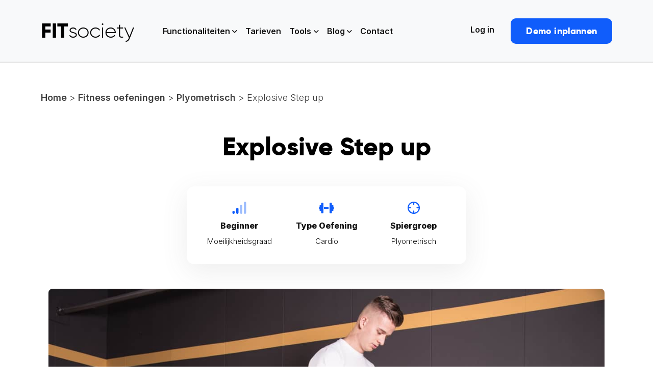

--- FILE ---
content_type: text/html; charset=UTF-8
request_url: https://www.fitsociety.nl/fitness-oefeningen/plyometrisch/explosive-step-up/
body_size: 30263
content:
<!DOCTYPE html>
<html class="no-js"dir="ltr" lang="nl-NL">
  <head>
    <meta charset="UTF-8" />
    <meta http-equiv="x-ua-compatible" content="ie=edge">
    <meta name="viewport" content="width=device-width, initial-scale=1, shrink-to-fit=no">
	  <script async type='text/javascript' src='https://static.klaviyo.com/onsite/js/YgeuvG/klaviyo.js?company_id=YgeuvG'></script>
          <script type="text/javascript"> 
          !function(){if(!window.klaviyo){window._klOnsite=window._klOnsite||[];try{window.klaviyo=new Proxy({},{get:function(n,i){return"push"===i?function(){var n;(n=window._klOnsite).push.apply(n,arguments)}:function(){for(var n=arguments.length,o=new Array(n),w=0;w<n;w++)o[w]=arguments[w];var t="function"==typeof o[o.length-1]?o.pop():void 0,e=new Promise((function(n){window._klOnsite.push([i].concat(o,[function(i){t&&t(i),n(i)}]))}));return e}}})}catch(n){window.klaviyo=window.klaviyo||[],window.klaviyo.push=function(){var n;(n=window._klOnsite).push.apply(n,arguments)}}}}(); </script>
    <script type="text/javascript" src="https://www.fitsociety.nl/wp-admin/admin-ajax.php?action=pll_xdata_check&#038;redirect=https%3A%2F%2Fwww.fitsociety.nl%2Ffitness-oefeningen%2Fplyometrisch%2Fexplosive-step-up%2F&#038;nonce=ac82055ce6" async></script><meta name='robots' content='index, follow, max-image-preview:large, max-snippet:-1, max-video-preview:-1' />

	<!-- This site is optimized with the Yoast SEO Premium plugin v24.1 (Yoast SEO v26.8) - https://yoast.com/product/yoast-seo-premium-wordpress/ -->
	<title>Explosive Step up Oefening - FITsociety</title>
	<meta name="description" content="Benieuwd naar de Explosive Step up fitness oefening? Lees hier meer over de juiste uitvoering!" />
	<link rel="canonical" href="https://www.fitsociety.nl/fitness-oefeningen/plyometrisch/explosive-step-up/" />
	<meta property="og:locale" content="nl_NL" />
	<meta property="og:type" content="article" />
	<meta property="og:title" content="Explosive Step up" />
	<meta property="og:description" content="Benieuwd naar de Explosive Step up fitness oefening? Lees hier meer over de juiste uitvoering!" />
	<meta property="og:url" content="https://www.fitsociety.nl/fitness-oefeningen/plyometrisch/explosive-step-up/" />
	<meta property="og:site_name" content="FITsociety" />
	<meta property="article:publisher" content="https://www.facebook.com/fitsocietynl" />
	<meta name="twitter:card" content="summary_large_image" />
	<meta name="twitter:site" content="@fitsocietynl" />
	<script type="application/ld+json" class="yoast-schema-graph">{"@context":"https://schema.org","@graph":[{"@type":"WebPage","@id":"https://www.fitsociety.nl/fitness-oefeningen/plyometrisch/explosive-step-up/","url":"https://www.fitsociety.nl/fitness-oefeningen/plyometrisch/explosive-step-up/","name":"Explosive Step up Oefening - FITsociety","isPartOf":{"@id":"https://www.fitsociety.nl/#website"},"datePublished":"2023-01-24T12:53:31+00:00","description":"Benieuwd naar de Explosive Step up fitness oefening? Lees hier meer over de juiste uitvoering!","breadcrumb":{"@id":"https://www.fitsociety.nl/fitness-oefeningen/plyometrisch/explosive-step-up/#breadcrumb"},"inLanguage":"nl-NL","potentialAction":[{"@type":"ReadAction","target":["https://www.fitsociety.nl/fitness-oefeningen/plyometrisch/explosive-step-up/"]}]},{"@type":"BreadcrumbList","@id":"https://www.fitsociety.nl/fitness-oefeningen/plyometrisch/explosive-step-up/#breadcrumb","itemListElement":[{"@type":"ListItem","position":1,"name":"FITsociety","item":"https://www.fitsociety.nl/"},{"@type":"ListItem","position":2,"name":"Fitness Oefeningen","item":"https://www.fitsociety.nl/fitness-oefeningen/"},{"@type":"ListItem","position":3,"name":"Explosive Step up"}]},{"@type":"WebSite","@id":"https://www.fitsociety.nl/#website","url":"https://www.fitsociety.nl/","name":"FITsociety","description":"Software voor Personal Trainers","publisher":{"@id":"https://www.fitsociety.nl/#organization"},"potentialAction":[{"@type":"SearchAction","target":{"@type":"EntryPoint","urlTemplate":"https://www.fitsociety.nl/?s={search_term_string}"},"query-input":{"@type":"PropertyValueSpecification","valueRequired":true,"valueName":"search_term_string"}}],"inLanguage":"nl-NL"},{"@type":"Organization","@id":"https://www.fitsociety.nl/#organization","name":"FITsociety","url":"https://www.fitsociety.nl/","logo":{"@type":"ImageObject","inLanguage":"nl-NL","@id":"https://www.fitsociety.nl/#/schema/logo/image/","url":"https://www.fitsociety.nl/wp-content/uploads/2024/03/fitsociety_logo-FIT-4.png","contentUrl":"https://www.fitsociety.nl/wp-content/uploads/2024/03/fitsociety_logo-FIT-4.png","width":1500,"height":1500,"caption":"FITsociety"},"image":{"@id":"https://www.fitsociety.nl/#/schema/logo/image/"},"sameAs":["https://www.facebook.com/fitsocietynl","https://x.com/fitsocietynl","https://www.instagram.com/fitsocietynl/","https://www.linkedin.com/company/fitsocietynl/","https://www.pinterest.com/FITsociety/","https://www.youtube.com/channel/UCSnu7JyPdmf7N26RlfdUBiA"]}]}</script>
	<!-- / Yoast SEO Premium plugin. -->


<link rel='dns-prefetch' href='//fonts.googleapis.com' />
<link rel="alternate" title="oEmbed (JSON)" type="application/json+oembed" href="https://www.fitsociety.nl/wp-json/oembed/1.0/embed?url=https%3A%2F%2Fwww.fitsociety.nl%2Ffitness-oefeningen%2Fplyometrisch%2Fexplosive-step-up%2F" />
<link rel="alternate" title="oEmbed (XML)" type="text/xml+oembed" href="https://www.fitsociety.nl/wp-json/oembed/1.0/embed?url=https%3A%2F%2Fwww.fitsociety.nl%2Ffitness-oefeningen%2Fplyometrisch%2Fexplosive-step-up%2F&#038;format=xml" />
<style id='wp-img-auto-sizes-contain-inline-css' type='text/css'>
img:is([sizes=auto i],[sizes^="auto," i]){contain-intrinsic-size:3000px 1500px}
/*# sourceURL=wp-img-auto-sizes-contain-inline-css */
</style>
<link rel='stylesheet' id='fs-coach-ex-style-css' href='https://www.fitsociety.nl/wp-content/plugins/fs-coaches-exercises/css/styles.min.css?ver=1.0.0' type='text/css' media='all' />
<link rel='stylesheet' id='dashicons-css' href='https://www.fitsociety.nl/wp-includes/css/dashicons.min.css?ver=6.9' type='text/css' media='all' />
<link rel='stylesheet' id='post-views-counter-frontend-css' href='https://www.fitsociety.nl/wp-content/plugins/post-views-counter/css/frontend.css?ver=1.7.0' type='text/css' media='all' />
<style id='wp-emoji-styles-inline-css' type='text/css'>

	img.wp-smiley, img.emoji {
		display: inline !important;
		border: none !important;
		box-shadow: none !important;
		height: 1em !important;
		width: 1em !important;
		margin: 0 0.07em !important;
		vertical-align: -0.1em !important;
		background: none !important;
		padding: 0 !important;
	}
/*# sourceURL=wp-emoji-styles-inline-css */
</style>
<style id='wp-block-library-inline-css' type='text/css'>
:root{--wp-block-synced-color:#7a00df;--wp-block-synced-color--rgb:122,0,223;--wp-bound-block-color:var(--wp-block-synced-color);--wp-editor-canvas-background:#ddd;--wp-admin-theme-color:#007cba;--wp-admin-theme-color--rgb:0,124,186;--wp-admin-theme-color-darker-10:#006ba1;--wp-admin-theme-color-darker-10--rgb:0,107,160.5;--wp-admin-theme-color-darker-20:#005a87;--wp-admin-theme-color-darker-20--rgb:0,90,135;--wp-admin-border-width-focus:2px}@media (min-resolution:192dpi){:root{--wp-admin-border-width-focus:1.5px}}.wp-element-button{cursor:pointer}:root .has-very-light-gray-background-color{background-color:#eee}:root .has-very-dark-gray-background-color{background-color:#313131}:root .has-very-light-gray-color{color:#eee}:root .has-very-dark-gray-color{color:#313131}:root .has-vivid-green-cyan-to-vivid-cyan-blue-gradient-background{background:linear-gradient(135deg,#00d084,#0693e3)}:root .has-purple-crush-gradient-background{background:linear-gradient(135deg,#34e2e4,#4721fb 50%,#ab1dfe)}:root .has-hazy-dawn-gradient-background{background:linear-gradient(135deg,#faaca8,#dad0ec)}:root .has-subdued-olive-gradient-background{background:linear-gradient(135deg,#fafae1,#67a671)}:root .has-atomic-cream-gradient-background{background:linear-gradient(135deg,#fdd79a,#004a59)}:root .has-nightshade-gradient-background{background:linear-gradient(135deg,#330968,#31cdcf)}:root .has-midnight-gradient-background{background:linear-gradient(135deg,#020381,#2874fc)}:root{--wp--preset--font-size--normal:16px;--wp--preset--font-size--huge:42px}.has-regular-font-size{font-size:1em}.has-larger-font-size{font-size:2.625em}.has-normal-font-size{font-size:var(--wp--preset--font-size--normal)}.has-huge-font-size{font-size:var(--wp--preset--font-size--huge)}.has-text-align-center{text-align:center}.has-text-align-left{text-align:left}.has-text-align-right{text-align:right}.has-fit-text{white-space:nowrap!important}#end-resizable-editor-section{display:none}.aligncenter{clear:both}.items-justified-left{justify-content:flex-start}.items-justified-center{justify-content:center}.items-justified-right{justify-content:flex-end}.items-justified-space-between{justify-content:space-between}.screen-reader-text{border:0;clip-path:inset(50%);height:1px;margin:-1px;overflow:hidden;padding:0;position:absolute;width:1px;word-wrap:normal!important}.screen-reader-text:focus{background-color:#ddd;clip-path:none;color:#444;display:block;font-size:1em;height:auto;left:5px;line-height:normal;padding:15px 23px 14px;text-decoration:none;top:5px;width:auto;z-index:100000}html :where(.has-border-color){border-style:solid}html :where([style*=border-top-color]){border-top-style:solid}html :where([style*=border-right-color]){border-right-style:solid}html :where([style*=border-bottom-color]){border-bottom-style:solid}html :where([style*=border-left-color]){border-left-style:solid}html :where([style*=border-width]){border-style:solid}html :where([style*=border-top-width]){border-top-style:solid}html :where([style*=border-right-width]){border-right-style:solid}html :where([style*=border-bottom-width]){border-bottom-style:solid}html :where([style*=border-left-width]){border-left-style:solid}html :where(img[class*=wp-image-]){height:auto;max-width:100%}:where(figure){margin:0 0 1em}html :where(.is-position-sticky){--wp-admin--admin-bar--position-offset:var(--wp-admin--admin-bar--height,0px)}@media screen and (max-width:600px){html :where(.is-position-sticky){--wp-admin--admin-bar--position-offset:0px}}

/*# sourceURL=wp-block-library-inline-css */
</style><style id='wp-block-button-inline-css' type='text/css'>
.wp-block-button__link{align-content:center;box-sizing:border-box;cursor:pointer;display:inline-block;height:100%;text-align:center;word-break:break-word}.wp-block-button__link.aligncenter{text-align:center}.wp-block-button__link.alignright{text-align:right}:where(.wp-block-button__link){border-radius:9999px;box-shadow:none;padding:calc(.667em + 2px) calc(1.333em + 2px);text-decoration:none}.wp-block-button[style*=text-decoration] .wp-block-button__link{text-decoration:inherit}.wp-block-buttons>.wp-block-button.has-custom-width{max-width:none}.wp-block-buttons>.wp-block-button.has-custom-width .wp-block-button__link{width:100%}.wp-block-buttons>.wp-block-button.has-custom-font-size .wp-block-button__link{font-size:inherit}.wp-block-buttons>.wp-block-button.wp-block-button__width-25{width:calc(25% - var(--wp--style--block-gap, .5em)*.75)}.wp-block-buttons>.wp-block-button.wp-block-button__width-50{width:calc(50% - var(--wp--style--block-gap, .5em)*.5)}.wp-block-buttons>.wp-block-button.wp-block-button__width-75{width:calc(75% - var(--wp--style--block-gap, .5em)*.25)}.wp-block-buttons>.wp-block-button.wp-block-button__width-100{flex-basis:100%;width:100%}.wp-block-buttons.is-vertical>.wp-block-button.wp-block-button__width-25{width:25%}.wp-block-buttons.is-vertical>.wp-block-button.wp-block-button__width-50{width:50%}.wp-block-buttons.is-vertical>.wp-block-button.wp-block-button__width-75{width:75%}.wp-block-button.is-style-squared,.wp-block-button__link.wp-block-button.is-style-squared{border-radius:0}.wp-block-button.no-border-radius,.wp-block-button__link.no-border-radius{border-radius:0!important}:root :where(.wp-block-button .wp-block-button__link.is-style-outline),:root :where(.wp-block-button.is-style-outline>.wp-block-button__link){border:2px solid;padding:.667em 1.333em}:root :where(.wp-block-button .wp-block-button__link.is-style-outline:not(.has-text-color)),:root :where(.wp-block-button.is-style-outline>.wp-block-button__link:not(.has-text-color)){color:currentColor}:root :where(.wp-block-button .wp-block-button__link.is-style-outline:not(.has-background)),:root :where(.wp-block-button.is-style-outline>.wp-block-button__link:not(.has-background)){background-color:initial;background-image:none}
/*# sourceURL=https://www.fitsociety.nl/wp-includes/blocks/button/style.min.css */
</style>
<style id='wp-block-heading-inline-css' type='text/css'>
h1:where(.wp-block-heading).has-background,h2:where(.wp-block-heading).has-background,h3:where(.wp-block-heading).has-background,h4:where(.wp-block-heading).has-background,h5:where(.wp-block-heading).has-background,h6:where(.wp-block-heading).has-background{padding:1.25em 2.375em}h1.has-text-align-left[style*=writing-mode]:where([style*=vertical-lr]),h1.has-text-align-right[style*=writing-mode]:where([style*=vertical-rl]),h2.has-text-align-left[style*=writing-mode]:where([style*=vertical-lr]),h2.has-text-align-right[style*=writing-mode]:where([style*=vertical-rl]),h3.has-text-align-left[style*=writing-mode]:where([style*=vertical-lr]),h3.has-text-align-right[style*=writing-mode]:where([style*=vertical-rl]),h4.has-text-align-left[style*=writing-mode]:where([style*=vertical-lr]),h4.has-text-align-right[style*=writing-mode]:where([style*=vertical-rl]),h5.has-text-align-left[style*=writing-mode]:where([style*=vertical-lr]),h5.has-text-align-right[style*=writing-mode]:where([style*=vertical-rl]),h6.has-text-align-left[style*=writing-mode]:where([style*=vertical-lr]),h6.has-text-align-right[style*=writing-mode]:where([style*=vertical-rl]){rotate:180deg}
/*# sourceURL=https://www.fitsociety.nl/wp-includes/blocks/heading/style.min.css */
</style>
<style id='wp-block-list-inline-css' type='text/css'>
ol,ul{box-sizing:border-box}:root :where(.wp-block-list.has-background){padding:1.25em 2.375em}
/*# sourceURL=https://www.fitsociety.nl/wp-includes/blocks/list/style.min.css */
</style>
<style id='wp-block-buttons-inline-css' type='text/css'>
.wp-block-buttons{box-sizing:border-box}.wp-block-buttons.is-vertical{flex-direction:column}.wp-block-buttons.is-vertical>.wp-block-button:last-child{margin-bottom:0}.wp-block-buttons>.wp-block-button{display:inline-block;margin:0}.wp-block-buttons.is-content-justification-left{justify-content:flex-start}.wp-block-buttons.is-content-justification-left.is-vertical{align-items:flex-start}.wp-block-buttons.is-content-justification-center{justify-content:center}.wp-block-buttons.is-content-justification-center.is-vertical{align-items:center}.wp-block-buttons.is-content-justification-right{justify-content:flex-end}.wp-block-buttons.is-content-justification-right.is-vertical{align-items:flex-end}.wp-block-buttons.is-content-justification-space-between{justify-content:space-between}.wp-block-buttons.aligncenter{text-align:center}.wp-block-buttons:not(.is-content-justification-space-between,.is-content-justification-right,.is-content-justification-left,.is-content-justification-center) .wp-block-button.aligncenter{margin-left:auto;margin-right:auto;width:100%}.wp-block-buttons[style*=text-decoration] .wp-block-button,.wp-block-buttons[style*=text-decoration] .wp-block-button__link{text-decoration:inherit}.wp-block-buttons.has-custom-font-size .wp-block-button__link{font-size:inherit}.wp-block-buttons .wp-block-button__link{width:100%}.wp-block-button.aligncenter{text-align:center}
/*# sourceURL=https://www.fitsociety.nl/wp-includes/blocks/buttons/style.min.css */
</style>
<style id='wp-block-group-inline-css' type='text/css'>
.wp-block-group{box-sizing:border-box}:where(.wp-block-group.wp-block-group-is-layout-constrained){position:relative}
/*# sourceURL=https://www.fitsociety.nl/wp-includes/blocks/group/style.min.css */
</style>
<style id='wp-block-paragraph-inline-css' type='text/css'>
.is-small-text{font-size:.875em}.is-regular-text{font-size:1em}.is-large-text{font-size:2.25em}.is-larger-text{font-size:3em}.has-drop-cap:not(:focus):first-letter{float:left;font-size:8.4em;font-style:normal;font-weight:100;line-height:.68;margin:.05em .1em 0 0;text-transform:uppercase}body.rtl .has-drop-cap:not(:focus):first-letter{float:none;margin-left:.1em}p.has-drop-cap.has-background{overflow:hidden}:root :where(p.has-background){padding:1.25em 2.375em}:where(p.has-text-color:not(.has-link-color)) a{color:inherit}p.has-text-align-left[style*="writing-mode:vertical-lr"],p.has-text-align-right[style*="writing-mode:vertical-rl"]{rotate:180deg}
/*# sourceURL=https://www.fitsociety.nl/wp-includes/blocks/paragraph/style.min.css */
</style>
<style id='global-styles-inline-css' type='text/css'>
:root{--wp--preset--aspect-ratio--square: 1;--wp--preset--aspect-ratio--4-3: 4/3;--wp--preset--aspect-ratio--3-4: 3/4;--wp--preset--aspect-ratio--3-2: 3/2;--wp--preset--aspect-ratio--2-3: 2/3;--wp--preset--aspect-ratio--16-9: 16/9;--wp--preset--aspect-ratio--9-16: 9/16;--wp--preset--color--black: #000000;--wp--preset--color--cyan-bluish-gray: #abb8c3;--wp--preset--color--white: #ffffff;--wp--preset--color--pale-pink: #f78da7;--wp--preset--color--vivid-red: #cf2e2e;--wp--preset--color--luminous-vivid-orange: #ff6900;--wp--preset--color--luminous-vivid-amber: #fcb900;--wp--preset--color--light-green-cyan: #7bdcb5;--wp--preset--color--vivid-green-cyan: #00d084;--wp--preset--color--pale-cyan-blue: #8ed1fc;--wp--preset--color--vivid-cyan-blue: #0693e3;--wp--preset--color--vivid-purple: #9b51e0;--wp--preset--gradient--vivid-cyan-blue-to-vivid-purple: linear-gradient(135deg,rgb(6,147,227) 0%,rgb(155,81,224) 100%);--wp--preset--gradient--light-green-cyan-to-vivid-green-cyan: linear-gradient(135deg,rgb(122,220,180) 0%,rgb(0,208,130) 100%);--wp--preset--gradient--luminous-vivid-amber-to-luminous-vivid-orange: linear-gradient(135deg,rgb(252,185,0) 0%,rgb(255,105,0) 100%);--wp--preset--gradient--luminous-vivid-orange-to-vivid-red: linear-gradient(135deg,rgb(255,105,0) 0%,rgb(207,46,46) 100%);--wp--preset--gradient--very-light-gray-to-cyan-bluish-gray: linear-gradient(135deg,rgb(238,238,238) 0%,rgb(169,184,195) 100%);--wp--preset--gradient--cool-to-warm-spectrum: linear-gradient(135deg,rgb(74,234,220) 0%,rgb(151,120,209) 20%,rgb(207,42,186) 40%,rgb(238,44,130) 60%,rgb(251,105,98) 80%,rgb(254,248,76) 100%);--wp--preset--gradient--blush-light-purple: linear-gradient(135deg,rgb(255,206,236) 0%,rgb(152,150,240) 100%);--wp--preset--gradient--blush-bordeaux: linear-gradient(135deg,rgb(254,205,165) 0%,rgb(254,45,45) 50%,rgb(107,0,62) 100%);--wp--preset--gradient--luminous-dusk: linear-gradient(135deg,rgb(255,203,112) 0%,rgb(199,81,192) 50%,rgb(65,88,208) 100%);--wp--preset--gradient--pale-ocean: linear-gradient(135deg,rgb(255,245,203) 0%,rgb(182,227,212) 50%,rgb(51,167,181) 100%);--wp--preset--gradient--electric-grass: linear-gradient(135deg,rgb(202,248,128) 0%,rgb(113,206,126) 100%);--wp--preset--gradient--midnight: linear-gradient(135deg,rgb(2,3,129) 0%,rgb(40,116,252) 100%);--wp--preset--font-size--small: 13px;--wp--preset--font-size--medium: 20px;--wp--preset--font-size--large: 36px;--wp--preset--font-size--x-large: 42px;--wp--preset--spacing--20: 0.44rem;--wp--preset--spacing--30: 0.67rem;--wp--preset--spacing--40: 1rem;--wp--preset--spacing--50: 1.5rem;--wp--preset--spacing--60: 2.25rem;--wp--preset--spacing--70: 3.38rem;--wp--preset--spacing--80: 5.06rem;--wp--preset--shadow--natural: 6px 6px 9px rgba(0, 0, 0, 0.2);--wp--preset--shadow--deep: 12px 12px 50px rgba(0, 0, 0, 0.4);--wp--preset--shadow--sharp: 6px 6px 0px rgba(0, 0, 0, 0.2);--wp--preset--shadow--outlined: 6px 6px 0px -3px rgb(255, 255, 255), 6px 6px rgb(0, 0, 0);--wp--preset--shadow--crisp: 6px 6px 0px rgb(0, 0, 0);}:where(.is-layout-flex){gap: 0.5em;}:where(.is-layout-grid){gap: 0.5em;}body .is-layout-flex{display: flex;}.is-layout-flex{flex-wrap: wrap;align-items: center;}.is-layout-flex > :is(*, div){margin: 0;}body .is-layout-grid{display: grid;}.is-layout-grid > :is(*, div){margin: 0;}:where(.wp-block-columns.is-layout-flex){gap: 2em;}:where(.wp-block-columns.is-layout-grid){gap: 2em;}:where(.wp-block-post-template.is-layout-flex){gap: 1.25em;}:where(.wp-block-post-template.is-layout-grid){gap: 1.25em;}.has-black-color{color: var(--wp--preset--color--black) !important;}.has-cyan-bluish-gray-color{color: var(--wp--preset--color--cyan-bluish-gray) !important;}.has-white-color{color: var(--wp--preset--color--white) !important;}.has-pale-pink-color{color: var(--wp--preset--color--pale-pink) !important;}.has-vivid-red-color{color: var(--wp--preset--color--vivid-red) !important;}.has-luminous-vivid-orange-color{color: var(--wp--preset--color--luminous-vivid-orange) !important;}.has-luminous-vivid-amber-color{color: var(--wp--preset--color--luminous-vivid-amber) !important;}.has-light-green-cyan-color{color: var(--wp--preset--color--light-green-cyan) !important;}.has-vivid-green-cyan-color{color: var(--wp--preset--color--vivid-green-cyan) !important;}.has-pale-cyan-blue-color{color: var(--wp--preset--color--pale-cyan-blue) !important;}.has-vivid-cyan-blue-color{color: var(--wp--preset--color--vivid-cyan-blue) !important;}.has-vivid-purple-color{color: var(--wp--preset--color--vivid-purple) !important;}.has-black-background-color{background-color: var(--wp--preset--color--black) !important;}.has-cyan-bluish-gray-background-color{background-color: var(--wp--preset--color--cyan-bluish-gray) !important;}.has-white-background-color{background-color: var(--wp--preset--color--white) !important;}.has-pale-pink-background-color{background-color: var(--wp--preset--color--pale-pink) !important;}.has-vivid-red-background-color{background-color: var(--wp--preset--color--vivid-red) !important;}.has-luminous-vivid-orange-background-color{background-color: var(--wp--preset--color--luminous-vivid-orange) !important;}.has-luminous-vivid-amber-background-color{background-color: var(--wp--preset--color--luminous-vivid-amber) !important;}.has-light-green-cyan-background-color{background-color: var(--wp--preset--color--light-green-cyan) !important;}.has-vivid-green-cyan-background-color{background-color: var(--wp--preset--color--vivid-green-cyan) !important;}.has-pale-cyan-blue-background-color{background-color: var(--wp--preset--color--pale-cyan-blue) !important;}.has-vivid-cyan-blue-background-color{background-color: var(--wp--preset--color--vivid-cyan-blue) !important;}.has-vivid-purple-background-color{background-color: var(--wp--preset--color--vivid-purple) !important;}.has-black-border-color{border-color: var(--wp--preset--color--black) !important;}.has-cyan-bluish-gray-border-color{border-color: var(--wp--preset--color--cyan-bluish-gray) !important;}.has-white-border-color{border-color: var(--wp--preset--color--white) !important;}.has-pale-pink-border-color{border-color: var(--wp--preset--color--pale-pink) !important;}.has-vivid-red-border-color{border-color: var(--wp--preset--color--vivid-red) !important;}.has-luminous-vivid-orange-border-color{border-color: var(--wp--preset--color--luminous-vivid-orange) !important;}.has-luminous-vivid-amber-border-color{border-color: var(--wp--preset--color--luminous-vivid-amber) !important;}.has-light-green-cyan-border-color{border-color: var(--wp--preset--color--light-green-cyan) !important;}.has-vivid-green-cyan-border-color{border-color: var(--wp--preset--color--vivid-green-cyan) !important;}.has-pale-cyan-blue-border-color{border-color: var(--wp--preset--color--pale-cyan-blue) !important;}.has-vivid-cyan-blue-border-color{border-color: var(--wp--preset--color--vivid-cyan-blue) !important;}.has-vivid-purple-border-color{border-color: var(--wp--preset--color--vivid-purple) !important;}.has-vivid-cyan-blue-to-vivid-purple-gradient-background{background: var(--wp--preset--gradient--vivid-cyan-blue-to-vivid-purple) !important;}.has-light-green-cyan-to-vivid-green-cyan-gradient-background{background: var(--wp--preset--gradient--light-green-cyan-to-vivid-green-cyan) !important;}.has-luminous-vivid-amber-to-luminous-vivid-orange-gradient-background{background: var(--wp--preset--gradient--luminous-vivid-amber-to-luminous-vivid-orange) !important;}.has-luminous-vivid-orange-to-vivid-red-gradient-background{background: var(--wp--preset--gradient--luminous-vivid-orange-to-vivid-red) !important;}.has-very-light-gray-to-cyan-bluish-gray-gradient-background{background: var(--wp--preset--gradient--very-light-gray-to-cyan-bluish-gray) !important;}.has-cool-to-warm-spectrum-gradient-background{background: var(--wp--preset--gradient--cool-to-warm-spectrum) !important;}.has-blush-light-purple-gradient-background{background: var(--wp--preset--gradient--blush-light-purple) !important;}.has-blush-bordeaux-gradient-background{background: var(--wp--preset--gradient--blush-bordeaux) !important;}.has-luminous-dusk-gradient-background{background: var(--wp--preset--gradient--luminous-dusk) !important;}.has-pale-ocean-gradient-background{background: var(--wp--preset--gradient--pale-ocean) !important;}.has-electric-grass-gradient-background{background: var(--wp--preset--gradient--electric-grass) !important;}.has-midnight-gradient-background{background: var(--wp--preset--gradient--midnight) !important;}.has-small-font-size{font-size: var(--wp--preset--font-size--small) !important;}.has-medium-font-size{font-size: var(--wp--preset--font-size--medium) !important;}.has-large-font-size{font-size: var(--wp--preset--font-size--large) !important;}.has-x-large-font-size{font-size: var(--wp--preset--font-size--x-large) !important;}
/*# sourceURL=global-styles-inline-css */
</style>
<style id='core-block-supports-inline-css' type='text/css'>
.wp-container-core-buttons-is-layout-765c4724{justify-content:flex-end;}.wp-container-core-group-is-layout-07b51d56 > :where(:not(.alignleft):not(.alignright):not(.alignfull)){margin-right:0 !important;}
/*# sourceURL=core-block-supports-inline-css */
</style>

<style id='classic-theme-styles-inline-css' type='text/css'>
/*! This file is auto-generated */
.wp-block-button__link{color:#fff;background-color:#32373c;border-radius:9999px;box-shadow:none;text-decoration:none;padding:calc(.667em + 2px) calc(1.333em + 2px);font-size:1.125em}.wp-block-file__button{background:#32373c;color:#fff;text-decoration:none}
/*# sourceURL=/wp-includes/css/classic-themes.min.css */
</style>
<link rel='stylesheet' id='mpp_gutenberg-css' href='https://www.fitsociety.nl/wp-content/plugins/metronet-profile-picture/dist/blocks.style.build.css?ver=2.6.3' type='text/css' media='all' />
<link rel='stylesheet' id='fs-slick-style-css' href='https://www.fitsociety.nl/wp-content/plugins/fs-coaches-exercises/slick/slick.css?ver=1.8.0' type='text/css' media='all' />
<link rel='stylesheet' id='fs-slick-theme-style-css' href='https://www.fitsociety.nl/wp-content/plugins/fs-coaches-exercises/slick/slick-theme.css?ver=1.8.0' type='text/css' media='all' />
<link rel='stylesheet' id='wpa-css-css' href='https://www.fitsociety.nl/wp-content/plugins/honeypot/includes/css/wpa.css?ver=2.3.04' type='text/css' media='all' />
<link rel='stylesheet' id='inter-css' href='https://fonts.googleapis.com/css2?family=Inter%3Awght%40300%3B400%3B500%3B600%3B700%3B800%3B900&#038;display=swap&#038;ver=6.9' type='text/css' media='all' />
<link rel='stylesheet' id='bootstrap-css' href='https://www.fitsociety.nl/wp-content/themes/fitsociety/public/css/bootstrap.min.css?ver=4.3.1' type='text/css' media='all' />
<link rel='stylesheet' id='fa-pro-css' href='https://www.fitsociety.nl/wp-content/themes/fitsociety/public/css/all.min.css?ver=6.3.0' type='text/css' media='all' />
<link rel='stylesheet' id='lighbox-css' href='https://www.fitsociety.nl/wp-content/themes/fitsociety/public/css/lightbox.min.css?ver=6.3.0' type='text/css' media='all' />
<link rel='stylesheet' id='style-css' href='https://www.fitsociety.nl/wp-content/themes/fitsociety/public/css/general.min.css?ver=1.0' type='text/css' media='all' />
<script type="text/javascript" src="https://www.fitsociety.nl/wp-includes/js/jquery/jquery.js" id="jquery-js"></script>
<script type="text/javascript" src="https://www.fitsociety.nl/wp-content/plugins/fs-coaches-exercises/slick/slick.min.js?ver=1.8.0" id="fs-slick-js-js"></script>
<script type="text/javascript" src="https://www.fitsociety.nl/wp-content/plugins/fs-coaches-exercises/js/fs-coach-ex-js.js?ver=1.0.0" id="fs-ajax-coach-ex-js"></script>
<link rel="EditURI" type="application/rsd+xml" title="RSD" href="https://www.fitsociety.nl/xmlrpc.php?rsd" />
<link rel='shortlink' href='https://www.fitsociety.nl/?p=15363' />

		<!-- Google Tag Manager -->
		<script>!function(){"use strict";function l(e){for(var t=e,r=0,n=document.cookie.split(";");r<n.length;r++){var o=n[r].split("=");if(o[0].trim()===t)return o[1]}}function s(e){return localStorage.getItem(e)}function u(e){return window[e]}function A(e,t){e=document.querySelector(e);return t?null==e?void 0:e.getAttribute(t):null==e?void 0:e.textContent}var e=window,t=document,r="script",n="dataLayer",o="https://load.ixba.fitsociety.nl",a="",i="qKnlewlwhoh",c="5NYU=aWQ9R1RNLVBSMkRRMjQ%3D&amp;cgm=nmB",g="cookie",v="_sbp",E="",d=!1;try{var d=!!g&&(m=navigator.userAgent,!!(m=new RegExp("Version/([0-9._]+)(.*Mobile)?.*Safari.*").exec(m)))&&16.4<=parseFloat(m[1]),f="stapeUserId"===g,I=d&&!f?function(e,t,r){void 0===t&&(t="");var n={cookie:l,localStorage:s,jsVariable:u,cssSelector:A},t=Array.isArray(t)?t:[t];if(e&&n[e])for(var o=n[e],a=0,i=t;a<i.length;a++){var c=i[a],c=r?o(c,r):o(c);if(c)return c}else console.warn("invalid uid source",e)}(g,v,E):void 0;d=d&&(!!I||f)}catch(e){console.error(e)}var m=e,g=(m[n]=m[n]||[],m[n].push({"gtm.start":(new Date).getTime(),event:"gtm.js"}),t.getElementsByTagName(r)[0]),v=I?"&bi="+encodeURIComponent(I):"",E=t.createElement(r),f=(d&&(i=8<i.length?i.replace(/([a-z]{8}$)/,"kp$1"):"kp"+i),!d&&a?a:o);E.async=!0,E.src=f+"/"+i+".js?"+c+v,null!=(e=g.parentNode)&&e.insertBefore(E,g)}();</script>
		<!-- End Google Tag Manager -->
		<link rel="apple-touch-icon" sizes="180x180" href="/wp-content/uploads/fbrfg/apple-touch-icon.png?v=2">
<link rel="icon" type="image/png" sizes="32x32" href="/wp-content/uploads/fbrfg/favicon-32x32.png?v=2">
<link rel="icon" type="image/png" sizes="16x16" href="/wp-content/uploads/fbrfg/favicon-16x16.png?v=2">
<link rel="manifest" href="/wp-content/uploads/fbrfg/site.webmanifest?v=2">
<link rel="mask-icon" href="/wp-content/uploads/fbrfg/safari-pinned-tab.svg?v=2" color="#000000">
<link rel="shortcut icon" href="/wp-content/uploads/fbrfg/favicon.ico?v=2">
<meta name="apple-mobile-web-app-title" content="fitsociety">
<meta name="application-name" content="fitsociety">
<meta name="msapplication-TileColor" content="#000000">
<meta name="msapplication-config" content="/wp-content/uploads/fbrfg/browserconfig.xml?v=2">
<meta name="theme-color" content="#ffffff">		<style type="text/css" id="wp-custom-css">
			.page-id-12020 .nav--state-light, .page-id-12020 .nav--state-light+.nav__dropdown {display: none;}

header.main-header {height: auto !important;}


#searchsubmit img {width: 18px !important; height: 18px !important; max-width: unset;}

.top-header .search-form {
	display: flex;
}

.top-header button#searchsubmit {
	display: flex;
  align-items: center;
  justify-content: center;
	width: 36px; 
	height: 36px; 
	line-height: 36px; 
	text-align: center; 
	background: #577FF6;
	border-radius: 0 2px 2px 0;
	border: 0;
	box-shadow: none;
	cursor: pointer;
}

.top-header input#search {
	height: 36px; 
	border: 1px solid #EBEBEB;
	padding: 6px 10px;
	border-radius: 2px 0 0 2px;
}

.top-header {
	padding: 1rem 0;
	display: flex;
  justify-content: space-between;
	align-items: center;
}

.header-icons img {
	width: 24px; 
	height: 26px;
}

.header-icons .user-icon, .header-icons .cart-contents {
	display: inline-block;
	margin: 0 5px;
}

.header-icons .cart-icon {
	display: inline-block;
	padding-right: 16px;
}

.header-icons .cart-contents {
	margin-right: 0;
	position: relative;
}

.cart-contents .cart-contents-count {
	position: absolute;
	font-size: 12px;
	width: 16px;
	height: 16px;
	line-height: 16px;
	background: #2E2E2E;
	border-radius: 50%;
	color: #fff;
	text-align: center;
	top: 0;
	right: 0;
}

.navigation-wrapper {
	display: flex;
	position: relative;
	z-index: 10;
	background: #577FF6;
}

.menu-container ul li {
	float: left;
	position: relative;
}

.menu-container ul li a {
	padding: 1rem 10px;
	color: #fff;
	font-weight: 700;
}

.menu-container ul>li:first-child>a {
	padding-left: 0;
}

.sf-menu, .sf-menu * {
	margin: 0;
	padding: 0;
	list-style: none;
}
.sf-menu li {
	position: relative;
}
.sf-menu ul {
	position: absolute;
	display: none;
	top: 100%;
	left: 0;
	z-index: 99;
}

.sf-menu ul.sub-menu {
	background: #fff;
	border: 1px solid #ebebeb;
	padding: 1rem;
}

.sf-menu ul.sub-menu li a {
	color: #202020;
	padding: 8px 12px;
	font-size: 16px;
	font-weight: 400;
}

.sf-menu li.megamenu {
	position: inherit !important;
}

.sf-menu li.megamenu ul {
	width: 100% !important;
	margin-top: 0;
}

/*.sf-menu li.megamenu>ul.sub-menu {
	-webkit-column-count: 4;
  -moz-column-count: 4;
  column-count: 4;
}*/

.sf-menu li.megamenu>ul.sub-menu>li {
	width: 25% !important;
}

.sf-menu li.megamenu>ul.sub-menu>li>a {
	font-weight: 700; 
	position: relative;
}

.sf-menu li.megamenu>ul.sub-menu>li.no-link>a {
	pointer-events: none;
}

.sf-menu li.megamenu>ul.sub-menu>li ul {
	display: block !important;
    top: initial !important;
    left: initial !important;
    right: initial !important;
    width: 100% !important;
    min-width: 0 !important;
    position: relative !important;
    opacity: 1 !important;
    border: none !important;
    padding: 0 !important;
    box-shadow: none !important;
}

.sf-menu > li {
	float: left;
}
.sf-menu li:hover > ul,
.sf-menu li.sfHover > ul {
	display: block;
}

.sf-menu a {
	display: block;
	position: relative;
}
.sf-menu ul ul {
	top: 0;
	left: 100%;
}

.sf-arrows .sf-with-ul {
	padding-right: 2em;
	*padding-right: 1em; /* no CSS arrows for IE7 (lack pseudo-elements) */
}
/* styling for both css and generated arrows */
.sf-arrows .sf-with-ul:after {
	content: '';
	position: absolute;
	top: 20px;
	right: .9em;
	height: 0.4em;
	width: 0.4em;
	border-width: 0.2em 0.2em 0 0;
  border-style: solid;
  transform: rotate( 135deg);
}
.sf-arrows > li > .sf-with-ul:focus:after,
.sf-arrows > li:hover > .sf-with-ul:after,
.sf-arrows > .sfHover > .sf-with-ul:after {
	border-top-color: white;
}
/* styling for right-facing arrows */
.sf-arrows ul .sf-with-ul:after {
	margin-top: -5px;
	margin-right: -3px;
	border-color: transparent;
	border-left-color: #fff;
}
.sf-arrows ul li > .sf-with-ul:focus:after,
.sf-arrows ul li:hover > .sf-with-ul:after,
.sf-arrows ul .sfHover > .sf-with-ul:after {
	border-left-color: white;
}

/*** adding the class sf-navbar in addition to sf-menu creates an all-horizontal nav-bar menu ***/
.sf-navbar {
	background: #BDD2FF;
	position: relative;
	margin-bottom: 5em;
}
/* provide background colour for submenu strip */
/* you should just set the menu's container bg colour rather than use pseudo-elements */
.sf-navbar:before {
	content: '';
	position: absolute;
	left: 0;
	z-index: -1;
	background-color: #BDD2FF;
	height: 200%;
	width: 100%;
}
.sf-navbar ul {
	box-shadow: none;
}
.sf-navbar li {
	background: #AABDE6;
	position: static;
}
.sf-navbar > li > a,
.sf-navbar > li > ul > li > a {
	border: none;
}
.sf-navbar > li > ul {
	min-width: 36em; /* set this to whatever suits your design */
}
.sf-navbar ul li {
	background: #BDD2FF;
	position: relative;
}
.sf-navbar ul ul {
	left: 0;
	top: 100%;
}
.sf-navbar ul ul li {
	width: 100%;
}
.sf-navbar > li > ul > li {
	float: left;
}
.sf-navbar li.current {
	background: #BDD2FF;
}
.sf-navbar li:hover,
.sf-navbar li.sfHover,
.sf-navbar ul li.current {
	background: #BDD2FF;
}
.sf-navbar ul li:hover,
.sf-navbar ul li.sfHover,
.sf-navbar ul ul li {
	background: #D1DFFF;
}
.sf-navbar ul ul li:hover,
.sf-navbar ul ul li.sfHover,
.sf-navbar ul ul li.current {
	background: #E6EEFF;
}
.sf-navbar ul li.current > a {
	font-weight: bold;
}

/*** point all arrows down ***/
.sf-arrows.sf-navbar ul .sf-with-ul:after {
	margin-top: -3px;
	margin-right: 0;
	border-color: transparent;
	border-top-color: #dFeEFF; /* edit this to suit design (no rgba in IE8) */
	border-top-color: rgba(255,255,255,.5);
}

.sf-arrows.sf-navbar ul > li > .sf-with-ul:focus:after,
.sf-arrows.sf-navbar ul > li:hover > .sf-with-ul:after,
.sf-arrows.sf-navbar ul > .sfHover > .sf-with-ul:after {
	border-color: transparent;
	border-top-color: white;
}

.container.width100 {width: 100%;}

/*** MOBILE MENU ***/
@media (min-width: 550px) {
	#mobile_menu_toggle {
	display: none !important;}
}

@media (max-width: 549px) {
	.navigation-wrapper {display: none !important;}
	.top-header {flex-wrap: wrap;}
	.top-header .search-form {order: 3; width: 100%; margin-top: 15px;}
	.top-header .logo {position: absolute; left: 50%; transform: translateX(-50%); top: 1rem; width: 40px !important; height: 40px !important;}
	.top-header input#search {width: calc(100% - 36px);}
	#mobile_menu_toggle, .header-icons {padding-top: 8px;}
	.hero_new {margin-top: 0px !important;}
	header.main-header {box-shadow: 0 10px 30px rgba(0,0,0,.05); -webkit-box-shadow: 0 10px 30px rgba(0,0,0,.05); z-index: 1;}
	
}

#mobile_menu_toggle {
	cursor: pointer;
}

#mobile_menu_toggle img {
	width: 22px;
	height: 19px;
}

.sfm-sidebar-push #sfm-sidebar:not(.sfm-fully-hidden), .sfm-sidebar-slide #sfm-sidebar:not(.sfm-fully-hidden) {
    box-shadow: 0 0 35px 3px rgb(0 0 0 / 15%);
}

#sfm-sidebar .sfm-va-middle {
	vertical-align: top !important;
}

#sfm-sidebar .sfm-nav {
    margin-top: 10px !important;
    padding-top: 20px;
    border-top: 1px solid rgba(0,0,0,.15);
}

#sfm-sidebar .sfm-view .sfm-menu {
    display: block;
    margin-top: 80px;
    padding-top: 0 !important;
}

#sfm-sidebar .sfm-view .sfm-back-parent {
    border-bottom: 1px solid rgba(0,0,0,.15);
    height: 60px;
    padding-left: 18%;
    padding-top: 22px;
	background: #ececec;
}

#sfm-sidebar .sfm-back-parent span {
	font-size: 100%;
}

#sfm-sidebar .sfm-sm-indicator i {
	  border-top: 2px solid #202020;
    border-right: 2px solid #202020;
}

.sfm-sidebar-close:after, .sfm-sidebar-close:before {
	background: #808080;
}



body.search-results {
	background: #fff;
}

.search-page-wrapper {
	padding: 5rem 0 5rem;
}

.search-results-wrapper {
	display: flex;
	flex-wrap: wrap;
	justify-content: space-between;
	margin-top: 30px;
}

.search-results-wrapper .search-entry {
	display: flex;
	flex-basis: calc(50% - 15px);
	margin-bottom: 30px;
	border: 1px solid #ebebeb;
	padding: 40px 20px 20px 20px;
	position: relative;
}

.search-results-wrapper .search-entry .img {
	width: 146px;
  max-width: 33.33%;
	margin-right: 20px;
	align-items: center;
	display: none;
}

.search-results-wrapper .search-entry.has-post-thumbnail .img {
	display: flex;
}

.search-results-wrapper .search-entry.has-post-thumbnail .content {
    max-width: 66.66%;
}

.search-results-wrapper .search-entry .content .tekst-link {
	margin-top: 10px;
}

.search-results-wrapper .search-entry .content .tekst-link a {
	font-size: 16px;
	font-weight: 700;
	text-decoration: underline;
}

.search-results-wrapper .search-entry h3 {
	font-size: 18px;
	line-height: 1.35;
	margin-bottom: 10px;
}

.search-results-wrapper .search-entry h3 a {
	font-weight: 700;
}

.search-results-wrapper .search-entry:before {
	content: 'Artikel';
	background: #2E2E2E;
	color: #fff;
	padding: 6px 12px;
	position: absolute;
	top: 0;
	left: 0;
	letter-spacing: 2px;
  font-size: 11px;
	text-transform: uppercase;
} 

.search-results-wrapper .search-entry.product:before {
	content: 'Product';
	background: #577FF6;
} 

@media (max-width: 768px) {
	.search-results-wrapper .search-entry {flex-basis: 100%;}
}

.search-pagination {
	display: flex;
	justify-content: center;
	margin-top: 20px;
}



body, html {background-color: #fff !important;}

.marketplace__hero.section {
	margin-top: 0 !important;
	padding-top: 5rem;
}

.col--sticky-element {z-index: 0;}

/* Home */
.home  ul.products li.product .button {
	display: none;
}


.woocommerce-product-details__short-description a, .woocommerce-Tabs-panel--description a {
	color: #577FF6!important;
	font-weight: bold;
}

.woocommerce-product-details__short-description ul, .woocommerce-Tabs-panel--description ul  {
	margin-bottom: 20px;
}

/* coupon checkout */
.woocommerce-form-coupon-toggle {
	display: none;
}

p {
	margin-bottom: 20px;
	}
/* ACCOUNT */
.woocommerce-MyAccount-navigation li {
	margin-bottom: 20px;	
}
.woocommerce-MyAccount-navigation li.is-active a {
	background: #577FF6;
	padding: 8px;
	padding-left: 20px;
	padding-right: 20px;
	border-radius: 4px;
	color: #fff;
}
.woocommerce-MyAccount-navigation li a:hover {
	color: #577FF6;
	background: #BCCCFB;
	padding: 8px;
	padding-left: 20px;
	padding-right: 20px;
	border-radius: 4px;
}
table.account-orders-table {
		display: inherit!important;
		padding: 10px;
		width: 140%!important;
		}
table.account-orders-table th {
		width: 10%!important;
		}
table.account-orders-table .view {
	padding: .6em 0.5em;
	width: 100px;
	text-align: center;
	height: 30px;
}


/* end account */


/*[class~="grid"]>[class*="col-8"], [class*="grid-"]>[class*="col-8"], [class*="grid_"]>[class*="col-8"] {
	flex-basis: unset;
	max-width: 800px;
}*/

.wc-block-grid__products {
	display: flex;
	flex-wrap: wrap;
	justify-content: space-between;
}

.wc-block-grid .wc-block-grid__product {
	flex: 1 0 100% !important;
	max-width: unset !important;
	width: 100% !important;
	/*max-width: calc(50% - 10px) !important;*/
}

.wc-block-grid__product {
	-webkit-box-shadow: 0px 5px 10px 0px rgba(0,0,0,0.05); 
	box-shadow: 0px 5px 10px 0px rgba(0,0,0,0.05);
	border: solid 1px #ebebeb;
	border-radius: 3px;
	padding: 18px !important;
	margin-bottom: 20px !important;
	-webkit-transition: .3s;
}

.wc-block-grid__product:hover {
	-webkit-box-shadow: 0px 10px 30px 0px rgba(0,0,0,0.05); 
	box-shadow: 0px 10px 30px 0px rgba(0,0,0,0.05);
}

.wc-block-grid__product .wc-block-grid__product-image {
	width: 146px;
	max-width: 33.33%;
	margin-right: 10px;
	float: left;
	margin-bottom: 0 !important;
}

.wp-block-button.wc-block-grid__product-add-to-cart {
	margin: 0 !important;
}

.wp-block-button.wc-block-grid__product-add-to-cart a {
	background: #577FF6!important;
	border-radius: 4px;
	color: white;
	text-decoration: none;
	font-size: 14px !important;
}

.wc-block-grid__product-add-to-cart.wp-block-button .wp-block-button__link {
	margin-right: 20px !important;
}

.wp-block-button.wc-block-grid__product-add-to-cart a.added_to_cart {
	  background: transparent !important;
    color: #577FF6;
	  padding-top: 0.5em;
}
.wc-block-grid__product-price.price {
	color: #77a464;
}
.wc-block-grid__product a {
	text-align: left!important;
	text-decoration: none;
}
.wc-block-grid__product-title {
	color: #202020;
	font-size: 16px;
}
.wc-block-grid__products {
	margin: 0rem !important;
}

.article ul li::before {
	content: none;
}

/* dropdown variations */
.variations select {
		height: 40px!important;
		border-color: #ccc!important;
   padding: 10px;
}
.woocommerce-variation-price {
	margin-bottom: 20px;
}

/* STRUCTURE  */
.woocommerce {
	width: 100%;
	}
.shoppage .section:last-child {
	padding: 0px!important;
	}
.grid-noBottom h1 {
	margin-bottom: 20px;	
	}
.shoppage .grid-noBottom {
	margin-top: 50px;
	}
input#coupon_code {
	width: 200px;
}
/* REVIEWS */
.avatar {
	display: none;
	}
.comment-text {
	border: none;
	}
.woocommerce #reviews #comments ol.commentlist li .comment-text {
	margin: 0 0 0 0px;
    border: 0px solid #e4e1e3;
    border-radius: 4px;
    padding: 1em 1em 0;
	}	
ol.commentlist {
	margin-left: -30px!important;
	} 
.comment_container {
	border-top: 0;
	}
#reply-title {
	font-weight: 600!important;}
.comment-form {
	clear: both;
	margin-top: 10px !important;
	}
.comment-form-rating p.stars {margin-top: 10px !important;;}

.description {
	text-align: left;
  background-color: #fff;
   border: 0px solid #fff;
    padding: 1.5rem 0;
    margin-top: 0rem;
	border-bottom: 1px solid #ccc;
	margin-bottom: 29px;
	}

/* BREADCRUMBS */
#breadcrumbs a, .woocommerce-breadcrumb a {
	font-size: 15px!important;
	color: #767676;
	}
#breadcrumbs, .woocommerce-breadcrumb  {
	font-size: 15px!important;
	margin-bottom: 20px;
	color: #767676;
	width: 100%;
	}
.woocommerce-breadcrumb a  {
	font-size: 15px;
	}

/* TABS */
.woocommerce div.product .woocommerce-tabs ul.tabs li.active {
	background: white;
	border-bottom: 1px solid #000;
	}
.woocommerce div.product .woocommerce-tabs ul.tabs li::after {
	border: none;
	}
.woocommerce div.product .woocommerce-tabs ul.tabs li::after, .woocommerce div.product .woocommerce-tabs ul.tabs li::before {
	border: none;
	box-shadow: none;
	}
.woocommerce div.product .woocommerce-tabs ul.tabs li {
	  border: none;
    background-color: #ffffff;
    border-radius: 0;   
	}
.woocommerce div.product .woocommerce-tabs ul.tabs::before {
	border: none;
	}
/* ON SALE BTN */
.single-product .sale .single-product-main-image::before {
	position: absolute;
	content: "Sale";
	border-radius: 0px;
	color: #fff;
	background-color: #577FF6;
	z-index: 1;
	padding: 10px 16px;
	left: unset;
	top: 0;
	left: 0;
	font-family: "Lato";
	font-size: 18px;
	font-weight: 700;
	text-transform: uppercase;
	letter-spacing: 2px;
}

.woocommerce.archive ul.products li.product .onsale, .home ul.products li.product .onsale {
	background-color: #577FF6;
	z-index: 1;
	padding: 10px 16px;
	font-family: "Lato";
	font-size: 12px;
	font-weight: 700;
	border-radius: 0;
	padding: 10px 16px;
	min-height: unset;
	min-width: unset;
	line-height: 1;
	top: 0px;
	left: 0;
	right: unset;
	margin: 0;
	text-transform: uppercase;
	letter-spacing: 2px;
}


.woocommerce.single-product span.onsale {
	display: none;
	/*min-height: unset;
	min-width: unset;
	line-height: unset;
	border-radius: 0px;
	background-color: #577FF6;
	z-index: 1;
	font-size: 18px;
	padding: 10px 16px;
	left: unset;
	top: 0;
	right: calc(50% + 22px);*/
	}

/* PRICE */
.woocommerce div.product p.price, .woocommerce div.product span.price {color: #000;}
.woocommerce div.product p.price ins, .woocommerce div.product span.price ins {text-decoration: none;}
.woocommerce div.product p.price del, .woocommerce div.product span.price del {margin-right: 5px;}
.single-product.woocommerce-Price-amount.amount, .post-type-archive-product.woocommerce-Price-amount.amount {
	color: #23D99D!important;
	text-decoration: none!important;
	margin-right: 10px;
	}
.woocommerce-Price-amount.amount {
	color: #23D99D!important;

}
/* PAGINATION */
.woocommerce-pagination {
	margin-bottom: 60px;
	text-align: center;
	}
ul.page-numbers  {
	float: center;
	display: block;
	margin-bottom: 20px;
	width: auto;
	border: none!important;
	}
ul.page-numbers  span.current {
	background: #577FF6!important;
	color: white!important;
	border-radius: 4px;
	}
ul.page-numbers li  {
	float: left;
	display: block;
	border: none!important;
	margin-right: 10px!important;
	border: none!important;
	}	
.woocommerce nav.woocommerce-pagination ul li a:hover {
	background: white!important;
	color: #577FF6!important;
	}
ul.page-numbers a.prev, ul.page-numbers a.next {
	display:none!important;
	}
/* SHOP PAGE - Shop archive - Categoriepagina */
.woocommerce.archive .content-area {
	margin: 50px auto;
	padding: 0 1.5rem;
}

.woocommerce.archive h1.woocommerce-products-header__title.page-title {
	font-size: 32px;
}

@media (min-width: 768px) {
.woocommerce.archive .prdctfltr_wc {
	width: 25%;
	float: left;
}
	
.woocommerce.archive ul.products {
	width: 75%;
	float: left;
	clear: none;
}

.article .article__content .wp-block-yoast-seo-table-of-contents.yoast-table-of-contents ul {
	columns: 2;
  -webkit-columns: 2;
  -moz-columns: 2;
}
}

.prdctfltr_wc .prdctfltr_filter label {
	font-weight: 600;
	font-size: 14px;
	line-height: 28px;
}

.prdctfltr_wc .prdctfltr_filter label.prdctfltr_active>span {
	color: #577FF6;
}

.prdctfltr_wc .prdctfltr_filter_title>span.prdctfltr_woocommerce_filter_title {
	color: #577FF6;
	font-size: 14px;
}

.woocommerce.archive .footer {
	float: left;
	width: 100%;
}

.woocommerce ul.products li.product .woocommerce-loop-category__title, .woocommerce ul.products li.product .woocommerce-loop-product__title, .woocommerce ul.products li.product h3 {
	margin-top: 20px;
	margin-bottom: 5px;
	font-size: 18px;
	font-weight: 900;
	display: -webkit-box;
	-webkit-line-clamp: 1;
	-webkit-box-orient: vertical;
	overflow: hidden;
	padding: 0;
}

.woocommerce ul.products li.product .price .woocommerce-Price-amount.amount {
	font-size: 14px;
	color: #808080 !important;
}

.woocommerce.archive a.button {
	display: none;
}

.woocommerce ul.products li.product a img {
	border: 1px solid #ebebeb;
}



.woocommerce .content-area {
	max-width: 1120px;
	margin: 0px auto;
	}
.woocommerce #sidebar {
	display: none!important;
	}
.related.products {
	float: left;
	}
.woocommerce a.button {
	background: #577FF6;
	color: white;
	}
.woocommerce-result-count, .woocommerce-ordering {
	display: none;
	}
.single_add_to_cart_button, .checkout-button, #place_order {
	background: #577FF6 !important;
	}

.tax-product_cat .term-description {float: left; width: 100%; margin-bottom: 40px;}

.term-description p {
	  font-size: 16px;
    line-height: 28px;
}

.term-description h2 {
	font-size: 18px;
	margin: 2rem 0 .75rem;
}


.term-description ul {
  list-style: disc;
	list-style-position: inside;
}

.term-description ul li {
  list-style: inherit;
	font-size: 16px;
	line-height: 28px;
}


/* PRODUCT PAGE */
.single-product {background: transparent;}

#wpgis-gallery .slick-slide {padding: 0 6px 12px 0;}
#wpgis-gallery .slick-slide img {border: solid 1px #ebebeb; border-radius: 2px;}

.single-product h1 {font-size: 32px; font-weight: 700;}
.single-product div.product p.price {font-size: 20px;}

.single-product .woocommerce-product-details__short-description p, .single-product .woocommerce-product-details__short-description a, .single-product .woocommerce-product-details__short-description li, #tab-description p, #tab-additional_information p, #tab-reviews p, #tab-description li {font-size: 16px; line-height: 28px;}

.single-product div.levertijd {background: #f5f5f5; width: 100%; padding: 12px; text-align: center; font-size: 14px; font-weight: bold;}

.single-product div.product form.cart, .woocommerce-variation-add-to-cart.variations_button, .single_variation_wrap {display: flex; font-size: 18px; flex-wrap: wrap; width: 100%;}
.single-product div.product form.cart div.quantity {margin-right: 15px;}
.single-product div.product form.cart .button, .single_variation_wrap .button {flex-grow: 1; font-family: "Lato"; font-weight: 800;}

.single-product .woocommerce-tabs.wc-tabs-wrapper {border: solid 1px #ebebeb; padding: 70px 20px;}
.single-product div.product .woocommerce-tabs ul.tabs {border-bottom: solid 3px #EBEBEB; padding: 0; overflow: visible;}
.single-product div.product .woocommerce-tabs ul.tabs, .single-product div.product .woocommerce-tabs .panel {max-width: 800px; margin-left: auto; margin-right: auto;}
.single-product div.product .woocommerce-tabs .panel {margin-top: 60px;}
.single-product div.product .woocommerce-tabs ul.tabs li {padding-left: 0; padding-right: 0; margin-right: 45px; margin-left: 0; position: relative;}
.single-product div.product .woocommerce-tabs ul.tabs li.active {border-bottom: 0;}
.woocommerce div.product .woocommerce-tabs ul.tabs li.active::before {position: absolute; width: 100%; height: 3px; bottom: -3px; left: 0; background: #577FF6; box-shadow: 0;}
.single-product div.product .woocommerce-tabs ul.tabs li.active::after {display: none !important;}
#tab-description h2:first-child, #tab-additional_information h2:first-child, #tab-reviews h2:first-child {display: none;}

#tab-description h2, #tab-additional_information h2, #tab-reviews h2 {font-size: 20px;}

#tab-description li, .woocommerce-product-details__short-description ul li {position: relative; list-style: none; margin: 0; padding-left: 18px;}
#tab-description li::before, .woocommerce-product-details__short-description ul li:before {content: ""; display: inline-block; width: 12px; height: 12px; position: absolute; left: 0; top: 7px; background: url(/wp-content/themes/fitsociety/dist/images/check-mark.svg) no-repeat center center;}

#tab-description .oembed-wrapper {margin: 30px auto 30px;}

#tab-additional_information table.shop_attributes {border-top: 0;}
#tab-additional_information table tr {border-bottom: 0 !important;}
.woocommerce table.shop_attributes tr:nth-child(even) td, .woocommerce table.shop_attributes tr:nth-child(even) th {background: transparent;}
#tab-additional_information table.shop_attributes th, .single-product table.shop_attributes td {text-align: left; padding: 0; border-bottom: 0; font-style: normal;}
#tab-additional_information table.shop_attributes td p {padding: 0;}

div#review_form {padding: 30px; background: #f5f5f5; border: solid 1px #ebebeb; margin-top: 60px;}
.single-product #reviews #comments ol.commentlist {padding: 0; margin-left: auto !important; margin-right: auto !important; border-top: solid 1px #ebebeb; margin-bottom: 30px;}
.single-product #reviews #comments ol.commentlist li {margin: 0;}
.single-product #reviews #comments ol.commentlist li .comment-text {padding: 20px 0 0 0;}
.single-product #reviews #comments ol.commentlist li .comment-text p {margin-bottom: 10px;}

#reviews #comments ol.commentlist li .comment-text p.meta {width: 100%; font-size: 16px !important; font-weight: 600 !important;}

.single-product .star-rating {float: left; margin-bottom: 15px; order: 2; margin-bottom: 10px;}

.single-product .star-rating span::before {color: #577ff6;}
.woocommerce #reviews #comments ol.commentlist li .meta {color: #202020;}
.single-product #reviews #comments ol.commentlist li .comment-text {display: flex; flex-wrap: wrap;}

.woocommerce-review__author::before {content: "Review door ";}
.woocommerce-review__author::after {content: " op";}
span.woocommerce-review__dash {display: none;}

.single-product #review_form #respond textarea, .single-product #review_form #respond input {border: solid 1px #ebebeb; border-radius: 4px; padding: 10px 13px; font-family: "Lato"; font-size: 16px;}
.single-product #review_form #respond input {height: 40px;}

p.comment-form-author, p.comment-form-email {width: 100%; float: left;}
p.comment-form-author label, p.comment-form-author input, p.comment-form-email label,
p.comment-form-email input {width: 100%;}

.single-product #review_form #respond p.comment-form-cookies-consent input {height: unset;}

.single-product .description {padding-top: 0; order: 3; width: 100%; border-bottom: 1px solid #ebebeb; padding-bottom: 10px; margin-bottom: 0;}

.single-product #respond input#submit {color: #fff; font-weight: 600; font-family: "Lato"; background: #577FF6;}

.woocommerce p.stars a {color: #577FF6;}


.woocommerce div.product .woocommerce-tabs ul.tabs li a {font-size: 16px; color: #808080;}
.woocommerce div.product .woocommerce-tabs ul.tabs li.active a {color: #202020;}

.single-product .related.products {margin-top: 80px;}
.single-product .related.products h2.woocommerce-loop-product__title {margin-top: 5px !important; margin-bottom: 5px !important; font-size: 16px !important; padding: 0 !important;}

.single-product .related.products .woocommerce-Price-amount.amount {font-size: 14px; color: #808080 !important;}

@media (max-width: 450px) {
	.shoppage .grid-noBottom {margin-top: 25px;}
	.summary.entry-summary {float: left !important;}
	div#wpgis-gallery, .single-product div.product form.cart div.quantity {display: none;}
	.vertical-img-left.wpgis-slider-for {width: 100%;}
	.woocommerce.archive h1.woocommerce-products-header__title.page-title {font-size: 18px;}
}

.related ul.products.columns-4 {
    min-width: 1024px;
	}
.related ul.products li.product {
    margin: 0 31px 0 0;
    width: 22%;
	}

.single-product .related ul.products li.product .add_to_cart_button {
	bottom: 0px;
	margin-top: 10px;
	position: absolute;
	display: none;
}

.single-product .woocommerce-notices-wrapper {
	width: 100%;
	font-size: 14px;
}

.woocommerce-error, .woocommerce-info, .woocommerce-message {
	padding: 10px 15px 10px 35px !important;
	border-top: 0;
}

.woocommerce-message::after {
	display: block;
	position: absolute;
	content: "";
	width: 300%;
	height: 100%;
	left: 50%;
	top: 0;
	background: #f5f5f5;
	transform: translateX(-50%);
	z-index: -1;
}

.woocommerce-message a.button {
	background: transparent;
	color: #577FF6;
	text-decoration: underline;
	padding: 0;
	height: unset;
}

.woocommerce-message a.button:hover {
	background: transparent;
}

.woocommerce .woocommerce-message::before {
	color: #577FF6;
	top: 12px;
	left: 13px;
}

.woocommerce-error::before {
	color: #FF4747;
	top: 12px;
	left: 13px;
}


.woocommerce-product-details__short-description {
	margin-bottom: 20px;
	margin-top: 20px
	}
.woocommerce-product-details__short-description .woocommerce-Price-amount.amount {
	margin-bottom: 20px;
	}
.product_meta {
	display:none;
	}
input.input-text {
	border: 1px solid #ccc!important;
	height: 40px!important;
	}


/* ---- CART DESKTOP ------ 
.woocommerce-cart .woocommerce {
	width: 145%;
}
.woocommerce-cart .woocommerce-shipping-destination {
	font-size: 14px;
}
.woocommerce-cart tbody {
	margin-top: 40px;	
}
.woocommerce-cart thead {
	position: absolute;
	width: 156%!important;
}
.woocommerce-cart .cart_totals  h2 {
	font-size: 20px!important;
	}
.woocommerce-cart table {
		display: inherit!important;
		padding: 10px;
		width: 100%!important;
		}
.woocommerce-cart th.product-name {
	float: left;
	margin-right: 530px;
}
.woocommerce-cart th.product-price {
	margin-right: 60px;
	float: left;
}
.woocommerce-cart th.product-quantity {
	margin-right: 52px;
	float: left;
}
.woocommerce-cart th.product-subtotal {

}
.woocommerce-cart .shop_table {
	}
.cart-collaterals {
	} */

html, body.woocommerce, body.page, body.single-post {background: #fff;}
.woocommerce-cart, .woocommerce-checkout {background: #fff;}
.woocommerce-cart .article__background, .woocommerce-checkout .article__background, .single-product .article__background {border-left: 0;}
.wp-block-image:before, .wp-block-image:after {
	display: none;
}
.woocommerce-cart .woocommerce-cart-form {width: 60%; margin-right: auto;}
.woocommerce-cart .cart-collaterals {width: 35%; background: #F7F7F7; padding: 30px;}
.woocommerce-cart .cart-collaterals h2 {font-weight: 900; font-size: 30px;}
.woocommerce .cart-collaterals .cart_totals, .woocommerce-page .cart-collaterals .cart_totals {width: 100%; float: none;}
.woocommerce-cart .section {float: left;}
table.shop_table {border: 0 !important; display: table !important; font-size: 14px;}
.woocommerce-cart main li {font-size: 14px;}
.woocommerce table.shop_table tr {width: 100%;}
.woocommerce-cart .shop_table thead, .woocommerce table.shop_table td.product-price, .woocommerce-shipping-destination, .woocommerce-cart .woocommerce-breadcrumb, .woocommerce-checkout .woocommerce-breadcrumb {display: none !important;}
.woocommerce-cart main {position: unset;}
.woocommerce-cart main .grid-noBottom, .woocommerce-checkout main .grid-noBottom {display: block; width: 100%; margin: 0; padding:  100px 0 60px 0; position: relative;}
.woocommerce-cart .woocommerce-notices-wrapper {display: block; width: 100%; /*position: absolute; top: 35px;*/}
#add_payment_method table.cart img, .woocommerce-cart table.cart img, .woocommerce-checkout table.cart img {width: 100px; max-width: 100px;     display: block;}
.woocommerce-cart table.cart td, .woocommerce-cart table.cart th {vertical-align: top;}
.woocommerce table.shop_table td.product-name a {font-weight: 700; font-size: 14px;}
.woocommerce .cart .button[name="update_cart"]:not([disabled]) {background: #2E2E2E; color: #fff;}
#add_payment_method .wc-proceed-to-checkout, .woocommerce-cart .wc-proceed-to-checkout, .woocommerce-checkout .wc-proceed-to-checkout {padding-bottom: 0;}
#add_payment_method .wc-proceed-to-checkout a.checkout-button, .woocommerce-cart .wc-proceed-to-checkout a.checkout-button, .woocommerce-checkout .wc-proceed-to-checkout a.checkout-button {margin-bottom: 0; height: auto !important;}
.woocommerce-Price-amount.amount {color: #000 !important; font-weight: 700;}
.cart-collaterals .woocommerce-Price-amount.amount {font-weight: 400;}
.woocommerce-checkout table.cart .product-thumbnail {max-width: 100px !important;}
#add_payment_method .cart-collaterals .cart_totals tr td, #add_payment_method .cart-collaterals .cart_totals tr th, .woocommerce-cart .cart-collaterals .cart_totals tr td, .woocommerce-cart .cart-collaterals .cart_totals tr th, .woocommerce-checkout .cart-collaterals .cart_totals tr td, .woocommerce-checkout .cart-collaterals .cart_totals tr th {border-top: 0 !important;}
.woocommerce .cart-collaterals table.shop_table th, .woocommerce .cart-collaterals table.shop_table td {padding: 4px 12px}
.woocommerce table.shop_table td {border-top: 0; position: relative;}
.woocommerce table.shop_table_responsive tr:nth-child(2n) td, .woocommerce-page table.shop_table_responsive tr:nth-child(2n) td {background: transparent;}
.woocommerce a.remove {width: auto; text-align: left; color: #808080 !important; font-weight: 400;}
.woocommerce a.remove:hover {background: transparent; color: #808080 !important;}
span.product-remove {position: absolute; bottom: 35px; left: 0;}
.woocommerce-cart .woocommerce-cart-form td.product-thumbnail {width: 100px; padding-right: 20px !important}
.woocommerce-cart .woocommerce-cart-form td.product-subtotal {text-align: right;}
.woocommerce td.product-name dl.variation {color: #808080; margin-top: 5px; margin-bottom: 0;}
.woocommerce td.product-name dl.variation p {font-size: 14px;}
span.product-remove .remove-icon {display: inline-block;}
span.product-remove .remove-icon img {width: 13px !important; height: 13.5px !important;}
span.product-remove .remove-text {padding-left: 5px;}
.cart-collaterals table tr {border-bottom: 0 !important;}
.cart-collaterals table.shop_table_responsive tr.order-total th, table.shop_table_responsive tr.order-total .woocommerce-Price-amount, table.shop_table_responsive tr.order-total small {font-weight: 700 !important; color: #000 !important;}
.cart-empty.woocommerce-info {width:100%; background-color: #fff; font-size: 100%; border-top: 0 !important; padding: 0;}
.cart-empty.woocommerce-info::before {display: none;}
.cart-discount a, .woocommerce-message a {font-size: 100%; text-decoration: underline;}


@media (min-width: 768px) {
	.woocommerce-cart .woocommerce {display: flex; justify-content: space-between; flex-wrap: wrap;}
	.woocommerce .cart-collaterals, .woocommerce-checkout-review-order {height: 100%;}
	.woocommerce-cart .woocommerce-cart-form td {border-bottom: 1px solid #EDEDED; padding: 30px 12px 30px 0 !important;}
.woocommerce-cart .woocommerce-cart-form tr:last-child td {border-bottom: 0 !important;}
}

@media (max-width: 767px) {
	.woocommerce-cart main .grid-noBottom, .woocommerce-checkout main .grid-noBottom {padding: 32px 0;}
	
	.woocommerce #content table.cart td.actions {background: transparent !important;}
	.woocommerce-cart .cart-collaterals {float: left; width: 100%; margin-bottom: 40px;}
	.woocommerce-cart .woocommerce-cart-form {width: 100%;}
	.wc-proceed-to-checkout {float: left;}
	.woocommerce-cart a.checkout-button {position: relative !important; bottom: unset !important; height: auto;}
	.woocommerce table.shop_table_responsive tr td, .woocommerce-page table.shop_table_responsive tr td {text-align: left !important;}
	.woocommerce table.shop_table_responsive tr td::before, .woocommerce-page table.shop_table_responsive tr td::before {width: 100%; display: block;}
	.woocommerce #content table.cart .product-thumbnail, .woocommerce table.cart .product-thumbnail, .woocommerce-page #content table.cart .product-thumbnail, .woocommerce-page table.cart .product-thumbnail {display: block !important;}
	.woocommerce-page table.shop_table_responsive tr td::before {display: none !important;}
	.woocommerce-cart .woocommerce-notices-wrapper {top: 25px !important;}
	.woocommerce table.shop_table tr:last-child {border-bottom: 0;}
	.woocommerce table.shop_table td.actions {display: flex !important; flex-wrap: wrap; margin-top: 15px;}
	.woocommerce-page table.cart td.actions .coupon {order: 2; width: 100%; }
	input#coupon_code {width: 50%;}
	.woocommerce .cart .button[name="update_cart"] {margin-bottom: 20px;}
	.woocommerce-cart .woocommerce-cart-form table.cart td:last-child {padding-bottom: 20px;}
	.woocommerce-cart .coupon .button {background: #EBEBEB !important; color: #202020 !important;}
	#h-winkelmand, #h-afrekenen {font-size: 30px !important;}
	.woocommerce-cart .cart-collaterals h2 {font-size: 24px !important;}
	.woocommerce-checkout #payment div.form-row.place-order {padding-bottom: 0; margin-bottom: 0;}
	.woocommerce-additional-fields {margin: 20px 0 30px;} 
	.woocommerce-shipping-fields {margin: 10px 0;}
	.woocommerce-checkout .grid-noBottom {padding-top: 40px !important;}
	.woocommerce-checkout-review-order {padding: 0 !important; background: transparent !important;}
	.woocommerce-checkout .col2-set .col-2 {position: relative; padding-top: 30px !important;}
	.woocommerce-checkout .col2-set .col-2:before {content: ''; display: block; width: 140%; height: 3px; position: absolute; top: 0; left: -20%; background: #EDEDED;}
	.header-icons .cart-icon {padding-right: 0;}
	.woocommerce-cart input, .woocommerce-checkout input, .woocommerce-checkout form.checkout .input-text {font-size: 16px !important;}
	.woocommerce-checkout-payment:before {content: 'Betaalmethode'; font-size: 18px; font-weight: 900; display: block; margin-bottom: 15px;}
	.woocommerce-checkout tfoot tr.cart-subtotal td, .woocommerce-checkout tfoot tr.cart-subtotal th {padding-top: 15px !important;}
	.woocommerce-checkout tfoot td {padding-left: 0 !important;}
	.woocommerce-checkout tfoot td, .woocommerce-checkout tfoot th {border-top: 0 !important; padding-bottom: 0 !important;}
	.woocommerce-checkout table.shop_table tfoot th {display: block; padding-left: 0 !important;} 
	.woocommerce-checkout tbody {display: table-row-group !important;}
	.woocommerce ul#shipping_method li {margin-bottom: 0;}
	.woocommerce-checkout table.shop_table td.product-total, .woocommerce-checkout tfoot td {text-align: right;}
	.woocommerce table.shop_table tr.order-total th, .woocommerce table.shop_table tr.order-total td {border-top: 1px solid #EBEBEB !important; padding-top: 5px !important;}
	.woocommerce table.shop_table tr.shipping th, .woocommerce table.shop_table tr.shipping td {padding-bottom: 5px !important;}
	.woocommerce-checkout table.shop_table .woocommerce-Price-amount.amount, .woocommerce-checkout table.shop_table label, .woocommerce-checkout table.shop_table tfoot th {font-weight: 400;}
	.woocommerce-checkout table.shop_table tfoot tr.order-total th, .woocommerce-checkout table.shop_table tfoot tr.order-total td .woocommerce-Price-amount.amount, .woocommerce-checkout table.shop_table tfoot tr.order-total small {font-weight: 700 !important;} 
	.woocommerce-cart table.shop_table td {position: unset;}
	.woocommerce-cart table.shop_table tr {position: relative; width: 100%; float: left;}
	span.product-remove {left: unset; bottom: unset; top: 16px; right: 0;}
	span.product-remove .remove-text {display: none;}
	.woocommerce-cart .woocommerce-cart-form td.product-thumbnail {width: 65px; float: left; min-height: 125px;}
	#add_payment_method table.cart img, .woocommerce-cart table.cart img, .woocommerce-checkout table.cart img {width: 65px; max-width: 65px;}
	.woocommerce-cart table.shop_table td.product-name, .woocommerce-cart table.shop_table td.product-quantity, .woocommerce-cart table.shop_table td.product-subtotal {width: calc(100% - 65px); float: left;}
	.woocommerce-cart table.shop_table td.product-quantity {padding: 0 12px !important;}
	.woocommerce-cart .woocommerce-notices-wrapper {width: 100% !important;}
	.woocommerce-cart .woocommerce-notices-wrapper a {font-size: 14px; text-decoration: underline;}
	.woocommerce-cart .cart-collaterals {background: transparent; padding: 0;}
	.woocommerce .cart-collaterals table.shop_table th, .woocommerce .cart-collaterals table.shop_table td {padding: 5px 0;}
	.woocommerce table.shop_table_responsive tbody th, .woocommerce-page table.shop_table_responsive tbody th {display: block}
	.woocommerce-cart table.shop_table_responsive tr {display: table; padding-top: 10px;}
	.woocommerce table.shop_table_responsive tr td,.woocommerce table.shop_table_responsive tr th {display: table-cell !important; font-weight: 400; font-size: 14px;}
	.woocommerce-cart .cart-collaterals table.shop_table_responsive tr td {text-align: right !important;}
}

@media (max-width: 450px) {
	#h-winkelmand, #h-afrekenen {font-size: 18px !important;}
	.woocommerce-cart .woocommerce-cart-form td.product-thumbnail {padding-right: 0 !important;}
	.woocommerce table.shop_table td.actions {padding-right: 0 !important;}
	.woocommerce-cart .cart-collaterals {margin-left: 0 !important;}
	.woocommerce-message {display: flex; flex-wrap: wrap-reverse;}
	.woocommerce-message a.button {margin: 10px 0;}
	.article .article__content .wp-block-yoast-seo-table-of-contents.yoast-table-of-contents {padding: 20px !important;}
}


.woocommerce-checkout .col2-set .col-1, .woocommerce-checkout .col2-set .col-2 {padding: 0;}
.woocommerce-billing-fields h3 {display: none;}
.woocommerce-checkout form .form-row {width: 100%;}
.woocommerce form .form-row input.input-text, .woocommerce form .form-row textarea {padding-left: 8px; padding-right: 8px; }
.select2-container--default .select2-selection--single {border: 1px solid #EBEBEB; border-radius: 0; height: 40px; }
.select2-container--default .select2-selection--single .select2-selection__rendered {line-height: 40px; font-size: 16px;}
.select2-container--default .select2-selection--single .select2-selection__arrow {top: 8px;}
.select2-results {font-size: 14px;}
.select2-dropdown {border-color: #EBEBEB;}
#add_payment_method #payment, .woocommerce-cart #payment, .woocommerce-checkout #payment {background: transparent;}
#add_payment_method #payment div.payment_box, .woocommerce-cart #payment div.payment_box, .woocommerce-checkout #payment div.payment_box {display: none !important;}
.woocommerce #payment #place_order, .woocommerce-page #payment #place_order {float: none; width: 100%; height: auto; padding: 17px;}
#add_payment_method #payment ul.payment_methods, .woocommerce-cart #payment ul.payment_methods, .woocommerce-checkout #payment ul.payment_methods {border-bottom: 1px solid #EBEBEB; padding: 0;}
#add_payment_method #payment ul.payment_methods li, .woocommerce-cart #payment ul.payment_methods li, .woocommerce-checkout #payment ul.payment_methods li {border-top: 1px solid #EBEBEB; padding: 10px 0}
#add_payment_method #payment ul.payment_methods li img, .woocommerce-cart #payment ul.payment_methods li img, .woocommerce-checkout #payment ul.payment_methods li img {margin-top: 6px; height: 24px; max-width: unset; width: auto;}
.woocommerce-checkout-review-order {background: #F7F7F7; padding: 30px;}
.woocommerce-checkout .shop_table tbody tr:first-child td {padding-top: 0 !important;}
#add_payment_method #payment div.form-row, .woocommerce-cart #payment div.form-row, .woocommerce-checkout #payment div.form-row {padding: 20px 0;}
.woocommerce-checkout-review-order h3 {font-weight: 900; margin-bottom: 15px;}
.woocommerce form .form-row textarea {font-family: 'Lato'; border-color: #EBEBEB; margin-top: 5px}
.woocommerce form .form-row label.woocommerce-form__label {line-height: 1;}
.woocommerce-terms-and-conditions-checkbox-text {font-size: 14px; font-weight: 400;}
.woocommerce-terms-and-conditions-checkbox-text a {font-size: 14px; text-decoration: underline; font-weight: 400;}


/* ------CHECKOUT DESKTOP------ */
.woocommerce-checkout label   {
	font-weight: bold;
	}
.woocommerce-checkout label, .woocommerce-checkout .input-text  {
	font-size: 14px !important;
	}
.woocommerce-checkout input {  border: 1px solid #EBEBEB!important;
}

.woocommerce-checkout table.shop_table th {
	display: none;
	}

/* CHECKOUT RADIO BUTTONS */
#payment input:not(input[type="checkbox"]) {
	 -webkit-appearance: radio;
   -moz-appearance: radio;
   appearance: radio;
}
.woocommerce-privacy-policy-text p, .woocommerce-privacy-policy-text a {
	font-size: 13px!important;
	font-style: italic;
}
.form-row.woocommerce-invalid input.input-text {
	background: #FFF0F0;
	border: 1px solid #FF4747!important;
	}
.woocommerce form .form-row.woocommerce-invalid label{
	color: #FF4747!important;
}
.woocommerce-checkout .woocommerce-error {
	font-size: .875rem!important;
	line-height: 24px;
}
.woocommerce-error {
    border-top: 0px !important;
}

 /* end dekstop */

/* TABLET STYLES */
@media screen and (max-width: 768px) {

/* cart tablet  */
.woocommerce-cart	table tr {
		width: 100%;
	}
.woocommerce table.shop_table {
    border: 1px solid rgba(0,0,0,.1);
    margin: 0 -1px 24px 0;
    text-align: left;
    width: 100%;
    border-collapse: separate;
    border-radius: 5px;
	}
	.wc-proceed-to-checkout {
		width: 100%;
	}

.related ul.products.columns-4 {
    min-width: 76px;
	}
.related ul.products li.product {
    margin: 0 31px 0 0;
    width: 2%;
	}
.single-product .related ul.products li.product {
		min-height: 480px;
	}
	
/* checkout */
.woocommerce-checkout-review-order .shop_table {
		flex-direction: column;
	width: 100%;
	}
.woocommerce-checkout tfoot {
		margin-left:0;
		width: 100%;
	}
	#order_comments {
		width: 100%;
	}
	#payment {
		width: 100%;
	}
	.woocommerce-billing-fields {
		width: 100%;
	}
	
.woocommerce-product-details__short-description p iframe, .woocommerce-Tabs-panel--description p iframe {
	width: 100%!important;
	height: auto!important;
}	
	
.woocommerce.archive .woocommerce-products-header {width: auto; float: left; clear: none;}
	
.woocommerce.archive .prdctfltr_mobile {max-width: 78px; float: right; clear: none;}	
	
} /* end tablet */

/* MOBILE STYLES */
@media screen and (max-width: 480px) {
	
.woocommerce, #primary {
	width: 100%;
	} 	
.product_title.entry-title {
		font-size: 20px;
	}
	
.post-type-archive-product.woocommerce-Price-amount.amount {
	margin-bottom: 50px!important;	
	}
/* on sale button */
.onsale {
	/*min-height: 4em!important;
  min-width: 4em!important; */
	line-height: !important;
	font-size: 10px!important;
}
	
/* product page mobile */	
.single-product .woocommerce-tabs.wc-tabs-wrapper {padding: 0; border: 0;}

.single-product div.product .woocommerce-tabs ul.tabs {border: 0; border-top: solid 1px #ebebeb;}
	
.single-product div.product .woocommerce-tabs ul.tabs li {border-bottom: solid 1px #ebebeb;}

	
.tabs.wc-tabs {
		width: 100%!important;
	}
.tabs.wc-tabs li {
		width: 100%!important;
	}

.woocommerce-loop-product__title {
		font-size: 14px!important;
	}
	
	
/* in winkelmand knop */
.post-type-archive-product.woocommerce a.button, .product_type_simple.add_to_cart_button {
	font-size: 12px!important;
	height: 30px;
	}
/* opties selecteren knop */	.button.product_type_variable.add_to_cart_button {
		font-size: 12px!important;
height: 30px;
	}
h1.woocommerce-products-header__title {
		font-size: 26px;
	}
.related h2 {
		font-size: 14px;
	}
	.related ul.products.columns-4 {
    min-width: 100%;
	}
.single-product .related ul.products li.product {
		min-height: 290px;
	}
	
	
/* cart mobile */
.woocommerce table.shop_table {
	width: 100%;
	}
.woocommerce-cart .woocommerce {
	width: 100%;
}
.woocommerce-cart	table tr {
	width: 100%;
	}
.woocommerce-cart	.cart-collaterals   {
	margin-left: -5px;
	}
#h-winkelmand, #h-afrekenen {
	font-size: 24px;
	}
#customer_details h3 {
	font-size: 18px;		
	line-height: 1.35;
	}
.woocommerce-cart	.shop_table_responsive {
	float: left;
	font-size: 16px;
	}
.woocommerce-cart	a.checkout-button {
	position: absolute;
	bottom: -50px;
	font-size: 16px!important;
	}
	
/* checkout mobile */
.woocommerce-checkout table.shop_table {
		width: 100%;
	}
	.woocommerce ul#shipping_method li label {
		font-size: 12px;
	}
.woocommerce table.shop_table th {
    font-weight: 700;
    padding: 0px 0px;
    line-height: 1.5em;
}

.woocommerce-checkout #place_order {
		margin-top: 15px;
	}
.woocommerce-checkout-review-order .shop_table{
		flex-direction: column;
	}
.woocommerce-checkout tfoot{
		margin-left:0;
	}
	.coupon .input-text {
		width: 100%!important;
	}
	.coupon .button {
		width: 100%!important;
		margin-top: 10px!important;
		background-color: #577FF6!important;
			color: white!important;
	}
	.shipping td:before {
		width: 100%!important;
		margin-bottom: 10px;
		text-align: left;
	}
	.shipping_method {
		float: left!important;
		margin-bottom: 20px;		
	}
	
/* REVIEWS MOBILE */	
.woocommerce-Reviews-title {
		font-size: 14px;
	}	
.woocommerce div.product .woocommerce-tabs ul.tabs li a {
		font-size: 16px!important;	
	}
	.woocommerce div.product .woocommerce-tabs ul.tabs {margin-left: auto;}
	
	
.comment-form-rating {
		margin-bottom: 20px;
		margin-top: 20px;
	}
#commentform p.comment-form-comment {
		margin-left: -0px!important;
		width: 90%!important;
	}
#commentform p.form-submit {
		width: 90%!important;
	}
#commentform #comment {
		width: 90%!important;
	}
#respond input#author {	
		width: 90%!important;
	}
#respond input#email {	
		width: 90%!important;
	}
ol.commentlist {
		margin-left: -40px!important;
	}
.woocommerce #reviews #comments ol.commentlist li .comment-text p.meta {
		margin-top: 40px!important;
	}
ol.commentlist .comment-text {
		margin-left: -0px!important;
		width: 90%!important;
	}
.woocommerce-page div.product .woocommerce-tabs {
		width: 100%!important;
	}
.woocommerce-page div.product .woocommerce-tabs {
    width: 100%!important;
	}
.star-rating {
		float: left!important;
	}	
.woocommerce .cart-collaterals .cart_totals {
		float:left;
	}
	
	.woocommerce form .form-row input.input-text, .woocommerce form .form-row textarea{
		min-width:200px;
	}

#billing_first_name_field, #billing_last_name_field { width: 100%;}
	#billing_last_name_field {
		float: left;
	}
.woocommerce-account #account_first_name, .woocommerce-account #account_last_name {

	}
.woocommerce-form-row.woocommerce-form-row--first.form-row.form-row-first {
	min-width: 200px;
	float: left;
	}
.woocommerce-form-row.woocommerce-form-row--last.form-row.form-row-last {
	min-width: 200px;
	float: left;
	}
.woocommerce-MyAccount-content .button {
		width: 100%!important;
	}
table.account-orders-table {
		display: inherit!important;
		padding: 10px;
		width: 100%!important;
		}
table.account-orders-table tr {
		width: 100%!important;
		}

.wp-block-embed-youtube {
	overflow: hidden;
	position: relative;
	max-width: 100%;
	height: auto;
	padding-bottom: 56.25%;
}

	
}  /* end mobile */

.article .col-8_md-12 {
	flex-basis: unset !important;
	width: 100% !important;
	max-width: 800px !important;
}

.article h1 {
	font-size: 32px;
}

.article .article__content p:first-of-type {
	font-size: 20px;
	line-height: 30px;
}

.article .article__content h2 {
	font-size: 18px;
}

.article .article__content p, .article .article__content a, .article .article__content li {
	font-size: 16px;
	line-height: 28px;
}

.article .article__content .wp-block-yoast-seo-table-of-contents.yoast-table-of-contents {
	background: #F5F8FE;
	padding: 50px;
}

.article .article__content .wp-block-yoast-seo-table-of-contents.yoast-table-of-contents ul {
	margin-top: 10px;
	margin-bottom: 0;
}

.article .article__content .wp-block-yoast-seo-table-of-contents.yoast-table-of-contents h2 {
	margin: 0 !important;
}

.article .article__content .wp-block-yoast-seo-table-of-contents.yoast-table-of-contents ul {
	list-style: none;
}

.article .article__content .wp-block-yoast-seo-table-of-contents.yoast-table-of-contents li {
	padding: 0;
	margin-left: 0;
	list-style: none !important;
	margin-left: 0 !important;
}

.article .article__content .wp-block-yoast-seo-table-of-contents.yoast-table-of-contents li::before {
	display: inline-block;
	position: relative;
	content: '-';
	margin-left: 0; padding-right: .3em;
}

.article .wp-block-image .aligncenter {
	max-width: 800px;
	width: auto;
	margin: 0;
}

.article .wp-block-image .aligncenter img {
	border-radius: 0;
}

.article ul li.wc-block-grid__product, .article ul li.wc-block-grid__product>a {
	display: block;
	margin: 0;
	margin-left: 0 !important;
}

.article .wc-block-grid__product-rating {
	display: none;
}

.article  .wc-block-grid__product-price.price {
	margin: 0;
}
.article .woocommerce-Price-amount.amount {
	color: #808080 !important;
	font-size: 14px;
}


.article .wc-block-grid::before {
	content: 'Onze tip voor jou';
	text-align: left;
	display: block;
	font-family: 'Lato';
	font-weight: 600;
	font-size: 18px;
	margin-top: 60px;
	margin-bottom: 20px;
}

.article .wp-block-button.wc-block-grid__product-add-to-cart a {
	display: block;
	text-align: center !important;
	width: auto !important;
	min-width: unset !important;
	margin-top: 10px !important;
	margin-left: 0 !important;
}

.article .wc-block-grid__product-onsale {
	position: absolute;
	top: 0;
	left: 0;
	border: 0;
	border-radius: 0;
	color: #fff;
	background: #577FF6;
	font-family: 'Lato';
	letter-spacing: 2px;
	font-size: 10px;
	font-weight: 600;
	padding: 8px 12px;
	z-index: 1;
	border-radius: 3px 0 0 0;
}

.page-in-post-title {
	color: #577FF6;
	font-weight: 600;
	font-size: 18px;
	margin-top: 60px;
	margin-bottom: 20px;
}

.article .page-in-post {
	background: #577FF6;
	color: #fff;
	border: 0;
}

.article .page-in-post a {
	color: #fff;
}

.article .page-in-post h3 {
	font-size: 18px;
	font-weight: 700;
	margin-bottom: 15px !important;
}

.article .page-in-post p.page-in-post__excerpt {
	font-size: 15px;
	font-weight: 400;
	opacity: .9;
	margin-bottom: 10px !important;
}

.article .page-in-post a::before {
	content: '';
	display: block;
	position: relative;
	font-weight: 700;
	text-decoration: underline;
	bottom: 0;
}

.article .page-in-post a.text-link {
	font-weight: 600;
	text-decoration: underline !important;
	position: relative;
	padding-left: 20px;
}

.article .page-in-post a.text-link::before {
	content: '';
	display: inline-block;
	width: 13px;
	height: 13px;
	position: absolute;
	left: 0;
	top: calc(50% + 1px);
	background: url(https://www.fitsociety.nl/wp-content/themes/fitsociety/dist/images/open-page-in-post-icon.svg) no-repeat center center;
	transform: translateY(-50%);
}

.article .article__content ul, 
.article .article__content ul li {
	list-style: disc !important;
}

.article ul li, .article ol li {
	margin-left: 15px !important;
	padding: 0;
}
.page-template-template-features .section--breadcrumb{
	background: #f7f7f7
}
.section--hero .header-decoration-wrapper{
	z-index: -1;
}
/* Standaard hoogte */
.calendly-inline-widget {
  height: 1400px;
}

/* Alleen op mobiel (schermen kleiner dan 768px) */
@media (max-width: 768px) {
  .calendly-inline-widget {
    height: 1500px; /* Pas de hoogte naar wens aan */
  }
}
.page-template-template-demo-landing .section--breadcrumb {
    display: none !important;
}

/* Maak de tekst in testimonials zwart, specifiek voor page-id-22764 */
.page-id-22764 .testimonial {
    color: #000; /* Zwarte tekst voor alle testimonials */
}

.page-id-22764 .testimonial h4 {
    color: #000; /* Zwarte titels */
}

.page-id-22764 .testimonial p {
    color: #000; /* Zwarte paragraaftekst */
}
/* Hide Intercom op pagina */
.page-id-22840 .intercom-lightweight-app-launcher,
.page-id-22840 .intercom-launcher-discovery-frame {
  display: none !important;
}		</style>
		  <link rel='stylesheet' id='intlTelInput-css' href='https://www.fitsociety.nl/wp-content/plugins/fluentformpro/public/libs/intl-tel-input/css/intlTelInput.min.css?ver=24.2.0' type='text/css' media='all' />
<link rel='stylesheet' id='fluent-form-styles-css' href='https://www.fitsociety.nl/wp-content/plugins/fluentform/assets/css/fluent-forms-public.css?ver=6.1.14' type='text/css' media='all' />
<link rel='stylesheet' id='fluentform-public-default-css' href='https://www.fitsociety.nl/wp-content/plugins/fluentform/assets/css/fluentform-public-default.css?ver=6.1.14' type='text/css' media='all' />
</head>
  <body class="wp-singular fitness-oefeningen-template-default single single-fitness-oefeningen postid-15363 wp-theme-fitsociety">
    <header id="mainHeader">
    <nav class="navbar navbar-expand-lg bg-body-tertiary">
        <div class="container-fluid align-items-center">
        <a class="navbar-brand me-5" href="https://www.fitsociety.nl"><strong>FIT</strong>society</a>
        <button class="navbar-toggler" type="button" data-bs-toggle="collapse" data-bs-target="#navbarSupportedContent" aria-controls="navbarSupportedContent" aria-expanded="false" aria-label="Toggle navigation">
            <span>
              <i class="fa-solid fa-times"></i>
            </span>
            <span></span>
            <span></span>
        </button>
        <div class="collapse navbar-collapse" id="navbarSupportedContent">
            <ul id="menu-2023_menu-duplicate" class="navbar-nav me-auto mb-2 mb-lg-0"><li id="menu-item-19129" class="show-2-columns menu-item menu-item-type-post_type menu-item-object-page menu-item-has-children menu-item-19129 nav-item dropdown"><a title="Functionaliteiten" href="#" data-bs-toggle="dropdown" aria-haspopup="true" aria-expanded="false" class="dropdown-toggle nav-link" id="menu-item-dropdown-19129"><span>Functionaliteiten</span></a>
<ul role="menu" class=" dropdown-menu" aria-labelledby="menu-item-dropdown-19129">
	<li id="menu-item-19130" class="menu-item menu-item-type-post_type menu-item-object-page menu-item-19130 nav-item"><a title="Trainingsschema’s" href="https://www.fitsociety.nl/functionaliteiten/trainingsschemas/" class="dropdown-item"><span>Trainingsschema’s</span></a></li>
	<li id="menu-item-19131" class="menu-item menu-item-type-post_type menu-item-object-page menu-item-19131 nav-item"><a title="Voedingsschema’s" href="https://www.fitsociety.nl/functionaliteiten/voedingsschemas/" class="dropdown-item"><span>Voedingsschema’s</span></a></li>
	<li id="menu-item-19132" class="menu-item menu-item-type-post_type menu-item-object-page menu-item-19132 nav-item"><a title="Coaching App" href="https://www.fitsociety.nl/functionaliteiten/coaching-app/" class="dropdown-item"><span>Coaching App</span></a></li>
	<li id="menu-item-19178" class="menu-item menu-item-type-post_type menu-item-object-page menu-item-19178 nav-item"><a title="Progressie" href="https://www.fitsociety.nl/functionaliteiten/progressie/" class="dropdown-item"><span>Progressie</span></a></li>
	<li id="menu-item-19212" class="menu-item menu-item-type-post_type menu-item-object-page menu-item-19212 nav-item"><a title="Ledenadministratie" href="https://www.fitsociety.nl/functionaliteiten/ledenadministratie/" class="dropdown-item"><span>Ledenadministratie</span></a></li>
	<li id="menu-item-19211" class="menu-item menu-item-type-post_type menu-item-object-page menu-item-19211 nav-item"><a title="Agenda" href="https://www.fitsociety.nl/functionaliteiten/agenda/" class="dropdown-item"><span>Agenda</span></a></li>
	<li id="menu-item-23026" class="menu-item menu-item-type-post_type menu-item-object-page menu-item-23026 nav-item"><a title="AI voedingsherkenning" href="https://www.fitsociety.nl/functionaliteiten/ai-voedingsherkenning/" class="dropdown-item"><span>AI voedingsherkenning</span></a></li>
	<li id="menu-item-19134" class="menu-item menu-item-type-post_type menu-item-object-page menu-item-19134 nav-item"><a title="Bekijk alle functies" href="https://www.fitsociety.nl/functionaliteiten/" class="dropdown-item"><span>Bekijk alle functies</span></a></li>
</ul>
</li>
<li id="menu-item-17722" class="menu-item menu-item-type-custom menu-item-object-custom menu-item-17722 nav-item"><a title="Tarieven" href="https://www.fitsociety.nl/tarieven/" class="nav-link"><span>Tarieven</span></a></li>
<li id="menu-item-19133" class="menu-item menu-item-type-custom menu-item-object-custom menu-item-has-children menu-item-19133 nav-item dropdown"><a title="Tools" href="#" data-bs-toggle="dropdown" aria-haspopup="true" aria-expanded="false" class="dropdown-toggle nav-link" id="menu-item-dropdown-19133"><span>Tools</span></a>
<ul role="menu" class=" dropdown-menu" aria-labelledby="menu-item-dropdown-19133">
	<li id="menu-item-17457" class="menu-item menu-item-type-custom menu-item-object-custom menu-item-17457 nav-item"><a title="Fitness oefeningen" href="/fitness-oefeningen/" class="dropdown-item"><span>Fitness oefeningen</span></a></li>
</ul>
</li>
<li id="menu-item-19135" class="show-2-columns menu-item menu-item-type-post_type menu-item-object-page current_page_parent menu-item-has-children menu-item-19135 nav-item dropdown"><a title="Blog" href="#" data-bs-toggle="dropdown" aria-haspopup="true" aria-expanded="false" class="dropdown-toggle nav-link" id="menu-item-dropdown-19135"><span>Blog</span></a>
<ul role="menu" class=" dropdown-menu" aria-labelledby="menu-item-dropdown-19135">
	<li id="menu-item-17795" class="menu-item menu-item-type-post_type menu-item-object-page current_page_parent menu-item-17795 nav-item"><a title="Alle artikelen" href="https://www.fitsociety.nl/blog/" class="dropdown-item"><span>Alle artikelen</span></a></li>
	<li id="menu-item-19136" class="menu-item menu-item-type-taxonomy menu-item-object-category menu-item-19136 nav-item"><a title="Blessures" href="https://www.fitsociety.nl/blessures/" class="dropdown-item"><span>Blessures</span></a></li>
	<li id="menu-item-19137" class="menu-item menu-item-type-taxonomy menu-item-object-category menu-item-19137 nav-item"><a title="Bodybuilding" href="https://www.fitsociety.nl/bodybuilding/" class="dropdown-item"><span>Bodybuilding</span></a></li>
	<li id="menu-item-19138" class="menu-item menu-item-type-taxonomy menu-item-object-category menu-item-19138 nav-item"><a title="Calorieen" href="https://www.fitsociety.nl/calorieen/" class="dropdown-item"><span>Calorieen</span></a></li>
	<li id="menu-item-19139" class="menu-item menu-item-type-taxonomy menu-item-object-category menu-item-19139 nav-item"><a title="Cardio" href="https://www.fitsociety.nl/cardio/" class="dropdown-item"><span>Cardio</span></a></li>
	<li id="menu-item-19140" class="menu-item menu-item-type-taxonomy menu-item-object-category menu-item-19140 nav-item"><a title="Dieet" href="https://www.fitsociety.nl/dieet/" class="dropdown-item"><span>Dieet</span></a></li>
	<li id="menu-item-19141" class="menu-item menu-item-type-taxonomy menu-item-object-category menu-item-19141 nav-item"><a title="Fitness" href="https://www.fitsociety.nl/fitness/" class="dropdown-item"><span>Fitness</span></a></li>
	<li id="menu-item-19142" class="menu-item menu-item-type-taxonomy menu-item-object-category menu-item-19142 nav-item"><a title="Gewicht" href="https://www.fitsociety.nl/gewicht/" class="dropdown-item"><span>Gewicht</span></a></li>
	<li id="menu-item-19143" class="menu-item menu-item-type-taxonomy menu-item-object-category menu-item-19143 nav-item"><a title="Gezonde recepten" href="https://www.fitsociety.nl/recepten/" class="dropdown-item"><span>Gezonde recepten</span></a></li>
	<li id="menu-item-19144" class="menu-item menu-item-type-taxonomy menu-item-object-category menu-item-19144 nav-item"><a title="Gezonde voeding" href="https://www.fitsociety.nl/gezonde-voeding/" class="dropdown-item"><span>Gezonde voeding</span></a></li>
	<li id="menu-item-19145" class="menu-item menu-item-type-taxonomy menu-item-object-category menu-item-19145 nav-item"><a title="Gezondheid" href="https://www.fitsociety.nl/gezondheid/" class="dropdown-item"><span>Gezondheid</span></a></li>
	<li id="menu-item-19146" class="menu-item menu-item-type-taxonomy menu-item-object-category menu-item-19146 nav-item"><a title="Interviews" href="https://www.fitsociety.nl/interview/" class="dropdown-item"><span>Interviews</span></a></li>
	<li id="menu-item-19147" class="menu-item menu-item-type-taxonomy menu-item-object-category menu-item-19147 nav-item"><a title="Krachttraining" href="https://www.fitsociety.nl/krachttraining/" class="dropdown-item"><span>Krachttraining</span></a></li>
	<li id="menu-item-19148" class="menu-item menu-item-type-taxonomy menu-item-object-category menu-item-19148 nav-item"><a title="Mindset" href="https://www.fitsociety.nl/mindset/" class="dropdown-item"><span>Mindset</span></a></li>
	<li id="menu-item-19149" class="menu-item menu-item-type-taxonomy menu-item-object-category menu-item-19149 nav-item"><a title="Nieuws" href="https://www.fitsociety.nl/nieuws/" class="dropdown-item"><span>Nieuws</span></a></li>
	<li id="menu-item-19150" class="menu-item menu-item-type-taxonomy menu-item-object-category menu-item-19150 nav-item"><a title="Onderzoek" href="https://www.fitsociety.nl/onderzoek/" class="dropdown-item"><span>Onderzoek</span></a></li>
	<li id="menu-item-19151" class="menu-item menu-item-type-taxonomy menu-item-object-category menu-item-19151 nav-item"><a title="Opinie" href="https://www.fitsociety.nl/opinie/" class="dropdown-item"><span>Opinie</span></a></li>
	<li id="menu-item-19152" class="menu-item menu-item-type-taxonomy menu-item-object-category menu-item-19152 nav-item"><a title="Reviews" href="https://www.fitsociety.nl/review/" class="dropdown-item"><span>Reviews</span></a></li>
	<li id="menu-item-19153" class="menu-item menu-item-type-taxonomy menu-item-object-category menu-item-19153 nav-item"><a title="Vetpercentage" href="https://www.fitsociety.nl/vetpercentage/" class="dropdown-item"><span>Vetpercentage</span></a></li>
	<li id="menu-item-19154" class="menu-item menu-item-type-taxonomy menu-item-object-category menu-item-19154 nav-item"><a title="Voedingssupplementen" href="https://www.fitsociety.nl/voedingssupplementen/" class="dropdown-item"><span>Voedingssupplementen</span></a></li>
	<li id="menu-item-19155" class="menu-item menu-item-type-taxonomy menu-item-object-category menu-item-19155 nav-item"><a title="Zakelijk" href="https://www.fitsociety.nl/fitness-ondernemer/" class="dropdown-item"><span>Zakelijk</span></a></li>
	<li id="menu-item-17472" class="menu-item menu-item-type-post_type menu-item-object-page menu-item-17472 nav-item"><a title="Adverteren" href="https://www.fitsociety.nl/blog/adverteren/" class="dropdown-item"><span>Adverteren</span></a></li>
</ul>
</li>
<li id="menu-item-17455" class="menu-item menu-item-type-post_type menu-item-object-page menu-item-17455 nav-item"><a title="Contact" href="https://www.fitsociety.nl/contact/" class="nav-link"><span>Contact</span></a></li>
</ul>
            
                        <div class="d-lg-none px-3 pt-4">
              <a class="btn btn-primary w-100" href="https://www.fitsociety.nl/demo/">Demo inplannen</a>
            </div>
            			
			              <div class="d-lg-none px-3 pt-4">
              <a class="btn btn-secondary w-100" href="https://coach.fitsociety.nl">Log in</a>
            </div>
                      </div>
        <ul class="navbar-nav d-none d-lg-flex ms-auto">
                        <li class="nav-item">
              <a class="nav-link active" href="https://coach.fitsociety.nl">Log in</a>
            </li>
                                    <li class="nav-item ms-4">
              <a class="btn btn-primary" href="https://www.fitsociety.nl/demo/">Demo inplannen</a>
            </li>
                    </ul>

        </div>
    </nav>
    </header>
    <div class="header-decoration-wrapper" style="height: 50vh">
    <svg enable-background="new 0 0 4217 1995.9" class="d-none" viewBox="0 0 4217 1995.9" xmlns="http://www.w3.org/2000/svg" class="header-decoration d-none">
    <path d="m0 1877.5h1800v600h-1800z" fill="none"/>
    <path class="hd-figure" d="m.2 1597.8c0-529 0-1058-.2-1587.1 0-8.7 2-10.7 10.8-10.7 1398.5.2 2797 .2 4195.5 0 8.8 0 10.8 2 10.8 10.8-.3 206.5-.2 413.1-.2 619.6-4.7 1.9-9.3 4.1-14 5.7-384 131.3-768 262.5-1152 393.7-281 96-562 192-843 287.9-511.8 174.8-1023.4 350.1-1535.4 524.1-86.6 29.4-171.1 66.4-262.2 81.6-21.4 3.7-46.5 5.1-77.3 0-3-.6-6.1-1.2-9.2-1.7-72.6-10.8-137.2-38.2-189.5-91.3-21.4-21.7-36.5-47.5-50.4-74.3-27.8-52.8-55.8-105.5-83.7-158.3z"/>
    </svg>
    </div>
    <main>

<section class="section section--white section--breadcrumb pb-0">
    <div class="container-fluid">
        <ul class="nsx-breadcrumb pb-5"><li class="nsx-breadcrumb__item nsx-breadcrumb__item--"><a href="https://www.fitsociety.nl">Home</a></li><li class="nsx-breadcrumb__item nsx-breadcrumb__item--spacer"><span>></span></li><li class="nsx-breadcrumb__item nsx-breadcrumb__item--"><a href="https://www.fitsociety.nl/fitness-oefeningen/">Fitness oefeningen</a></li><li class="nsx-breadcrumb__item nsx-breadcrumb__item--spacer"><span>></span></li><li class="nsx-breadcrumb__item nsx-breadcrumb__item--"><a href="https://www.fitsociety.nl/fitness-oefeningen/spiergroep/plyometrisch/">Plyometrisch</a></li><li class="nsx-breadcrumb__item nsx-breadcrumb__item--spacer"><span>></span></li><li class="nsx-breadcrumb__item nsx-breadcrumb__item--current"><span>Explosive Step up</span></li></ul>    </div>
</section>

<section class="section section--white section--single-excercise">
  <div class="container-fluid">
    <h2 class="section__title mb-5 text-center">Explosive Step up</h2>

    <div class="row mb-5">
      <div class="col-lg-6 mx-auto">
        <div class="white-block excercise__data">
          <div class="row align-items-center">
            <div class="col">
                              <a href="https://www.fitsociety.nl/fitness-oefeningen/moeilijkheidsgraad/beginner/">
                                    <i class="fa-duotone fa-signal-bars-fair"></i>
                  <strong>Beginner</strong>
                </a>
                            Moeilijkheidsgraad
            </div>
            <div class="col mt-3 mt-lg-0">
              <i class="fa-solid fa-dumbbell"></i>
              <strong>Type Oefening</strong>
                            Cardio                          </div>
            <div class="col mt-3 mt-lg-0">
                <i class="fa-regular fa-crosshairs-simple"></i>
                  <strong>Spiergroep</strong>
                  
                  <a href="https://www.fitsociety.nl/fitness-oefeningen/spiergroep/plyometrisch/">
                      Plyometrisch                  </a>

                              </div>
          </div>
        </div>
      </div>
    </div>

            <div class="exercise-slider-wrap">
            <section class="exercise-image-slider">
                                    <div class="">
                        <img src="https://www.fitsociety.nl/wp-content/uploads/2023/01/5dcfa95308e267.01982061-1.jpg" alt="" class="img-fluid">
                    </div>
                                    <div class="">
                        <img src="https://www.fitsociety.nl/wp-content/uploads/2023/01/5dcfaa4cebad00.97457770.jpg" alt="" class="img-fluid">
                    </div>
                                    <div class="">
                        <img src="https://www.fitsociety.nl/wp-content/uploads/2023/01/5dcfab1f1480b6.50583187.jpg" alt="" class="img-fluid">
                    </div>
                            </section>
        </div>
    
    <div class="single-excercise__content content-editor mt-5">
      <p></p>
    </div>

      </div>
</section>

</main>
<footer id="mainFooter">
      <div class="widget-area">
        <div class="container-fluid">
          <div class="row">
            <div class="col-lg-3 col-sm-4 d-none d-sm-block">
              <div id="block-28" class="widget_block widget"><h4 class="widget-title"  data-equalizer-watch>FITsociety</h4><div class="wp-widget-group__inner-blocks">
<ul class="decorated-list wp-block-list">
<li><a href="/over-ons/">Over Ons</a></li>



<li><a href="/contact/" data-type="page" data-id="17268">Contact</a></li>



<li><a href="/vacatures/">Vacatures</a></li>
<li><a href="/feature-buy-in/">Feature Buy-In</a></li>
</ul>
</div></div><div id="block-34" class="widget_block widget"><h4 class="widget-title"  data-equalizer-watch>Tools</h4><div class="wp-widget-group__inner-blocks">
<ul class="decorated-list wp-block-list">
<li><a href="https://www.fitsociety.nl/blog/" data-type="page" data-id="16451">Blog</a></li>



<li><a href="/begrippen">Begrippen</a></li>



<li><a href="/fitness-oefeningen">Fitness oefeningen</a></li>



<li><a href="/vetpercentage">Vetpercentage</a></li>



<li><a href="/calorieen">Calorieën</a></li>



<li><a href="/recepten">Gezonde recepten</a></li>








</ul>
</div></div>            </div>
            <div class="col-lg-3 col-sm-4 d-none d-sm-block">
              <div id="block-29" class="widget_block widget"><h4 class="widget-title"  data-equalizer-watch>Functionaliteiten</h4><div class="wp-widget-group__inner-blocks">
<ul class="decorated-list wp-block-list">
<li><a href="https://www.fitsociety.nl/functionaliteiten/trainingsschemas/">Trainingsschema's</a></li>



<li><a href="https://www.fitsociety.nl/functionaliteiten/voedingsschemas/">Voedingsschema's</a></li>



<li><a href="https://www.fitsociety.nl/functionaliteiten/coaching-app/">Coaching App</a></li>



<li><a href="https://www.fitsociety.nl/functionaliteiten/ledenadministratie/">Ledenadministratie</a></li>



<li><a href="https://www.fitsociety.nl/functionaliteiten/agenda/">Agenda</a></li>



<li><a href="https://www.fitsociety.nl/functionaliteiten/progressie/">Progressie</a></li>
</ul>
</div></div><div id="polylang-2" class="widget_polylang widget"><h4 class="widget-title"  data-equalizer-watch>Kies een andere taal</h4><ul>
	<li class="lang-item lang-item-15338 lang-item-en no-translation lang-item-first"><a  lang="en-GB" hreflang="en-GB" href="https://www.fitsociety.io/"><img src="[data-uri]" alt="" width="16" height="11" style="width: 16px; height: 11px;" /><span style="margin-left:0.3em;">English</span></a></li>
</ul>
</div>            </div>
            <div class="col-lg-3 col-sm-4 d-none d-sm-block">
              <div id="block-42" class="widget_block widget"><h4 class="widget-title"  data-equalizer-watch>Branches</h4><div class="wp-widget-group__inner-blocks">
<ul class="decorated-list wp-block-list">
<li><a href="/personal-training-software">Trainer software</a></li>



<li><a href="/fitness-software">Fitness software</a></li>



<li><a href="/fitness-software">Coaching software</a></li>



<li><a href="/fitness-software"> Ledenadministratie</a></li>
</ul>
</div></div><div id="block-30" class="widget_block widget"><h4 class="widget-title"  data-equalizer-watch>Contact</h4><div class="wp-widget-group__inner-blocks">
<p>FITsociety B.V. <br>Zadelmakerstraat 22B <br>1991JE Velserbroek</p>

<p>KVK: 87123487<br>BTW: NL864210115B01<br><a href="/cdn-cgi/l/email-protection" class="__cf_email__" data-cfemail="630a0d050c23050a17100c000a06171a4d0d0f">[email&#160;protected]</a></p>
</div></div>            </div>
            <div class="col-12 d-sm-none mobile-footer-widgets">
              <div class="row">
                <div id="block-28" class="widget_block widget"><h4 class="widget-title"  data-equalizer-watch>FITsociety</h4><div class="wp-widget-group__inner-blocks">
<ul class="decorated-list wp-block-list">
<li><a href="/over-ons/">Over Ons</a></li>



<li><a href="/contact/" data-type="page" data-id="17268">Contact</a></li>



<li><a href="/vacatures/">Vacatures</a></li>
<li><a href="/feature-buy-in/">Feature Buy-In</a></li>
</ul>
</div></div><div id="block-34" class="widget_block widget"><h4 class="widget-title"  data-equalizer-watch>Tools</h4><div class="wp-widget-group__inner-blocks">
<ul class="decorated-list wp-block-list">
<li><a href="https://www.fitsociety.nl/blog/" data-type="page" data-id="16451">Blog</a></li>



<li><a href="/begrippen">Begrippen</a></li>



<li><a href="/fitness-oefeningen">Fitness oefeningen</a></li>



<li><a href="/vetpercentage">Vetpercentage</a></li>



<li><a href="/calorieen">Calorieën</a></li>



<li><a href="/recepten">Gezonde recepten</a></li>








</ul>
</div></div>                <div id="block-29" class="widget_block widget"><h4 class="widget-title"  data-equalizer-watch>Functionaliteiten</h4><div class="wp-widget-group__inner-blocks">
<ul class="decorated-list wp-block-list">
<li><a href="https://www.fitsociety.nl/functionaliteiten/trainingsschemas/">Trainingsschema's</a></li>



<li><a href="https://www.fitsociety.nl/functionaliteiten/voedingsschemas/">Voedingsschema's</a></li>



<li><a href="https://www.fitsociety.nl/functionaliteiten/coaching-app/">Coaching App</a></li>



<li><a href="https://www.fitsociety.nl/functionaliteiten/ledenadministratie/">Ledenadministratie</a></li>



<li><a href="https://www.fitsociety.nl/functionaliteiten/agenda/">Agenda</a></li>



<li><a href="https://www.fitsociety.nl/functionaliteiten/progressie/">Progressie</a></li>
</ul>
</div></div><div id="polylang-2" class="widget_polylang widget"><h4 class="widget-title"  data-equalizer-watch>Kies een andere taal</h4><ul>
	<li class="lang-item lang-item-15338 lang-item-en no-translation lang-item-first"><a  lang="en-GB" hreflang="en-GB" href="https://www.fitsociety.io/"><img src="[data-uri]" alt="" width="16" height="11" style="width: 16px; height: 11px;" /><span style="margin-left:0.3em;">English</span></a></li>
</ul>
</div>                <div id="block-42" class="widget_block widget"><h4 class="widget-title"  data-equalizer-watch>Branches</h4><div class="wp-widget-group__inner-blocks">
<ul class="decorated-list wp-block-list">
<li><a href="/personal-training-software">Trainer software</a></li>



<li><a href="/fitness-software">Fitness software</a></li>



<li><a href="/fitness-software">Coaching software</a></li>



<li><a href="/fitness-software"> Ledenadministratie</a></li>
</ul>
</div></div><div id="block-30" class="widget_block widget"><h4 class="widget-title"  data-equalizer-watch>Contact</h4><div class="wp-widget-group__inner-blocks">
<p>FITsociety B.V. <br>Zadelmakerstraat 22B <br>1991JE Velserbroek</p>

<p>KVK: 87123487<br>BTW: NL864210115B01<br><a href="/cdn-cgi/l/email-protection" class="__cf_email__" data-cfemail="82ebece4edc2e4ebf6f1ede1ebe7f6fbacecee">[email&#160;protected]</a></p>
</div></div>              </div>
            </div>
            <div class="col-lg-3 col-sm-12 d-sm-flex d-lg-block">
              <div id="block-31" class="widget_block widget">
<div class="wp-block-group"><div class="wp-block-group__inner-container is-layout-constrained wp-block-group-is-layout-constrained">
<div class="wp-block-group text-end is-content-justification-right"><div class="wp-block-group__inner-container is-layout-constrained wp-container-core-group-is-layout-07b51d56 wp-block-group-is-layout-constrained">
<h3 class="wp-block-heading">Geïnteresseerd?<br>Plan een persoonlijke<br>demo!</h3>



<div class="wp-block-buttons is-content-justification-right is-layout-flex wp-container-core-buttons-is-layout-765c4724 wp-block-buttons-is-layout-flex"><div class="wp-block-buttons">
<div class="wp-block-button"><a class="btn btn-primary wp-element-button" href="/demo" target="_blank" rel="noreferrer noopener">Demo inplannen</a></div>
</div></div>
</div></div>
</div></div>
</div><div id="block-32" class="widget_block widget">
<div class="wp-block-group text-end is-content-justification-right"><div class="wp-block-group__inner-container is-layout-constrained wp-container-core-group-is-layout-07b51d56 wp-block-group-is-layout-constrained">
<a class="navbar-brand mb-2" href="https://www.fitsociety.nl/"><strong>FIT</strong>society</a>



<div class="widget social">
<ul class="nav justify-content-end">
<li><a href="https://www.instagram.com/fitsocietynl/" target="_blank" class="nav-link"><i class="fa-brands fa-instagram"></i></a></li>
<li><a href="https://www.facebook.com/fitsocietynl/" target="_blank" class="nav-link"><i class="fa-brands fa-facebook-f"></i></a></li>
<li><a href="https://www.youtube.com/@FitsocietyNl" target="_blank" class="nav-link"><i class="fa-brands fa-youtube"></i></a></li>
<li><a href="https://www.linkedin.com/company/fitsocietynl/" target="_blank" class="nav-link"><i class="fa-brands fa-linkedin-in"></i></a>
<li><a href="https://twitter.com/Fitsocietynl" target="_blank" class="nav-link"><i class="fa-brands fa-x-twitter"></i></a></li>
<li><a href="https://nl.pinterest.com/FITsociety/" target="_blank" class="nav-link"><i class="fa-brands fa-pinterest-p"></i></a></li>
<li><a href="https://open.spotify.com/artist/5efDYxHwVd0d3wEw82X2ve" target="_blank" class="nav-link"><i class="fa-brands fa-spotify"></i></a></li>
</ul>
</div>



<ul class="wp-block-list">
<li><a href="/privacy-policy">Privacyverklaring</a></li>



<li><a href="/algemene-voorwaarden/">Algemene voorwaarden</a></li>



<li>Verwerkersovereenkomst / Disclaimer</li>
</ul>
</div></div>
</div><div id="custom_html-2" class="widget_text widget_custom_html widget"><div class="textwidget custom-html-widget"><a href="https://play.google.com/store/apps/details?id=com.fitsociety.app"><img src="https://www.fitsociety.nl/wp-content/uploads/2023/01/Google-Play-Black.png" width="150px" alt="Download op Android"> </a>
<a href="https://apps.apple.com/nl/app/fitsociety-coaching/id6741074101">
<img src="https://www.fitsociety.nl/wp-content/uploads/2023/01/Apple-Store-Black.png" width="150px" alt="Download op Apple"></a></div></div>            </div>
          </div>
        </div>
      </div>
    </footer>

    <!-- Modal -->
    <div class="modal fade" id="contactCoach" tabindex="-1" aria-labelledby="exampleModalLabel" aria-hidden="true">
      <div class="modal-dialog modal-lg modal-dialog-centered">
        <div class="modal-content">
          <div class="modal-header">
            <h5 class="modal-title" id="exampleModalLabel">&nbsp;</h5>
            <button type="button" class="btn-close" data-bs-dismiss="modal" aria-label="Close"></button>
          </div>
          <div class="modal-body">
            <div class='fluentform ff-default fluentform_wrapper_5 ffs_default_wrap'><form data-form_id="5" id="fluentform_5" class="frm-fluent-form fluent_form_5 ff-el-form-top ff_form_instance_5_1 ff-form-loading ffs_default" data-form_instance="ff_form_instance_5_1" method="POST" ><fieldset  style="border: none!important;margin: 0!important;padding: 0!important;background-color: transparent!important;box-shadow: none!important;outline: none!important; min-inline-size: 100%;">
                    <legend class="ff_screen_reader_title" style="display: block; margin: 0!important;padding: 0!important;height: 0!important;text-indent: -999999px;width: 0!important;overflow:hidden;">Contact met Coach Formulier</legend><input type='hidden' name='__fluent_form_embded_post_id' value='15363' /><input type="hidden" id="_fluentform_5_fluentformnonce" name="_fluentform_5_fluentformnonce" value="d194170682" /><input type="hidden" name="_wp_http_referer" value="/fitness-oefeningen/plyometrisch/explosive-step-up/" /><div class='ff-el-group    ff-el-input--content'><div class='ff-el-form-check ff-el-tc'><label aria-label='Contact opnemen' class='ff-el-form-check-label ff_tc_label' for=terms-n-condition_c3e68ab7751ee7076ae19e6148dc2e5e> <div class='ff_t_c'><h3>Contact opnemen</h3></div></label></div></div><div class='ff-el-group'><div class="ff-el-input--label ff-el-is-required asterisk-right"><label for='ff_5_dropdown' id='label_ff_5_dropdown' aria-label="Ik zoek een coach voor">Ik zoek een coach voor</label></div><div class='ff-el-input--content'><select name="dropdown" id="ff_5_dropdown" class="ff-el-form-control" data-name="dropdown" data-calc_value="0"  aria-invalid="false" aria-required="true" aria-labelledby="label_ff_5_dropdown"><option value="">- Kies een optie -</option><option value="Personal Training"  >Personal Training</option><option value="Online Coaching"  >Online Coaching</option><option value="Voedingsadvies"  >Voedingsadvies</option><option value="Gewichtsverlies"  >Gewichtsverlies</option><option value="Overig"  >Overig</option></select></div></div><div class='ff-el-group'><div class="ff-el-input--label ff-el-is-required asterisk-right"><label for='ff_5_description' id='label_ff_5_description' aria-label="Waar ben je naar op zoek?">Waar ben je naar op zoek?</label></div><div class='ff-el-input--content'><textarea aria-required="true" aria-labelledby="label_ff_5_description" name="description" id="ff_5_description" class="ff-el-form-control" rows="6" cols="2" data-name="description" ></textarea></div></div><div class='ff-el-group    ff-el-input--content'><div class='ff-el-form-check ff-el-tc'><label aria-label='Jouw contactgegevens' class='ff-el-form-check-label ff_tc_label' for=terms-n-condition_1_8ab6d8c0dfdd31d4f8337d4e705f24ed> <div class='ff_t_c'><p><strong>Jouw contactgegevens</strong></p></div></label></div></div><div data-type="name-element" data-name="names" class=" ff-field_container ff-name-field-wrapper" ><div class='ff-t-container'><div class='ff-t-cell '><div class='ff-el-group  ff-el-form-top'><div class='ff-el-input--content'><input type="text" name="names[first_name]" id="ff_5_names_first_name_" class="ff-el-form-control" placeholder="Voornaam" aria-invalid="false" aria-required=true></div></div></div><div class='ff-t-cell '><div class='ff-el-group  ff-el-form-top'><div class='ff-el-input--content'><input type="text" name="names[last_name]" id="ff_5_names_last_name_" class="ff-el-form-control" placeholder="Achternaam" aria-invalid="false" aria-required=true></div></div></div></div></div><div class='ff-el-group ff-el-form-hide_label'><div class="ff-el-input--label ff-el-is-required asterisk-right"><label for='ff_5_email' id='label_ff_5_email' aria-label="E-mail">E-mail</label></div><div class='ff-el-input--content'><input type="email" name="email" id="ff_5_email" class="ff-el-form-control" placeholder="E-mailadres" data-name="email"  aria-invalid="false" aria-required=true></div></div><div class='ff-el-group'><div class='ff-el-input--content'><input name="phone" class="ff-el-form-control ff-el-phone ff_el_with_extended_validation" type="tel" placeholder="Telefoonnummer" data-name="phone" id="ff_5_phone" inputmode="tel"  aria-invalid='false' aria-required=true></div></div><div class='ff-el-group d-none'><div class="ff-el-input--label asterisk-right"><label for='ff_5_send_custom_notification' id='label_ff_5_send_custom_notification' aria-label="Custom Notification E-mail">Custom Notification E-mail</label></div><div class='ff-el-input--content'><input type="email" name="send_custom_notification" id="ff_5_send_custom_notification" class="ff-el-form-control" placeholder="Email Address" data-name="send_custom_notification"  aria-invalid="false" aria-required=false></div></div><div class='ff-el-group ff-text-left ff_submit_btn_wrapper'><button type="submit" class="ff-btn ff-btn-submit ff-btn-md btn btn-primary ff_btn_no_style"  aria-label="Aanvraag versturen">Aanvraag versturen</button></div></fieldset></form><div id='fluentform_5_errors' class='ff-errors-in-stack ff_form_instance_5_1 ff-form-loading_errors ff_form_instance_5_1_errors'></div></div>            <script data-cfasync="false" src="/cdn-cgi/scripts/5c5dd728/cloudflare-static/email-decode.min.js"></script><script type="text/javascript">
                window.fluent_form_ff_form_instance_5_1 = {"id":"5","settings":{"layout":{"labelPlacement":"top","helpMessagePlacement":"with_label","errorMessagePlacement":"inline","cssClassName":"","asteriskPlacement":"asterisk-right"},"restrictions":{"denyEmptySubmission":{"enabled":false}}},"form_instance":"ff_form_instance_5_1","form_id_selector":"fluentform_5","rules":{"terms-n-condition":{"required":{"value":false,"message":"Dit veld is vereist","global":false,"global_message":"Dit veld is vereist"}},"dropdown":{"required":{"value":true,"message":"Dit veld is vereist","global":false,"global_message":"Dit veld is vereist"}},"description":{"required":{"value":true,"message":"Dit veld is vereist","global":false,"global_message":"Dit veld is vereist"}},"terms-n-condition_1":{"required":{"value":false,"message":"Dit veld is vereist","global":false,"global_message":"Dit veld is vereist"}},"names[first_name]":{"required":{"value":true,"message":"Dit veld is vereist","global":false,"global_message":"Dit veld is vereist"}},"names[middle_name]":{"required":{"value":false,"message":"Dit veld is vereist","global":false,"global_message":"Dit veld is vereist"}},"names[last_name]":{"required":{"value":true,"message":"Dit veld is vereist","global":false,"global_message":"Dit veld is vereist"}},"email":{"required":{"value":true,"message":"E-mailadres is verplicht om in te vullen","global":false,"global_message":"Dit veld is vereist"},"email":{"value":true,"message":"Dit veld moet een geldig e-mailadres bevatten","global":false,"global_message":"Dit veld moet een geldig e-mailadres bevatten"}},"phone":{"required":{"value":true,"message":"Telefoonnummer is een verplicht veld","global":false,"global_message":"Dit veld is vereist"},"valid_phone_number":{"value":true,"message":"Telefoonnummer is niet geldig","global":false,"global_message":"Telefoonnummer is niet geldig"}},"send_custom_notification":{"required":{"value":false,"message":"Dit veld is vereist","global":false,"global_message":"Dit veld is vereist"},"email":{"value":true,"message":"Dit veld moet een geldig e-mailadres bevatten","global":false,"global_message":"Dit veld moet een geldig e-mailadres bevatten"}},"g-recaptcha-response":[]},"debounce_time":300};
                            </script>
                      </div>
        </div>
      </div>
    </div>

    <!-- Modal -->
    <div class="modal fade" id="contactForm" tabindex="-1" aria-labelledby="exampleModalLabel" aria-hidden="true">
      <div class="modal-dialog modal-lg modal-dialog-centered">
        <div class="modal-content">
          <div class="modal-header">
            <h5 class="modal-title" id="exampleModalLabel">Even mailen, dat kan!</h5>
            <button type="button" class="btn-close" data-bs-dismiss="modal" aria-label="Close"></button>
          </div>
          <div class="modal-body">
            <div class='fluentform ff-default fluentform_wrapper_1 ffs_default_wrap'><form data-form_id="1" id="fluentform_1" class="frm-fluent-form fluent_form_1 ff-el-form-top ff_form_instance_1_2 ff-form-loading ffs_default" data-form_instance="ff_form_instance_1_2" method="POST" ><fieldset  style="border: none!important;margin: 0!important;padding: 0!important;background-color: transparent!important;box-shadow: none!important;outline: none!important; min-inline-size: 100%;">
                    <legend class="ff_screen_reader_title" style="display: block; margin: 0!important;padding: 0!important;height: 0!important;text-indent: -999999px;width: 0!important;overflow:hidden;">NL - ContactForm</legend><input type='hidden' name='__fluent_form_embded_post_id' value='15363' /><input type="hidden" id="_fluentform_1_fluentformnonce" name="_fluentform_1_fluentformnonce" value="d194170682" /><input type="hidden" name="_wp_http_referer" value="/fitness-oefeningen/plyometrisch/explosive-step-up/" /><div data-type="name-element" data-name="names" class=" ff-field_container ff-name-field-wrapper" ><div class='ff-t-container'><div class='ff-t-cell '><div class='ff-el-group'><div class="ff-el-input--label asterisk-right"><label for='ff_1_2_names_first_name_' id='label_ff_1_2_names_first_name_' >Naam</label></div><div class='ff-el-input--content'><input type="text" name="names[first_name]" id="ff_1_2_names_first_name_" class="ff-el-form-control" aria-invalid="false" aria-required=false></div></div></div></div></div><div class='ff-el-group'><div class="ff-el-input--label asterisk-right"><label for='ff_1_2_subject' id='label_ff_1_2_subject' aria-label="Bedrijfsnaam">Bedrijfsnaam</label></div><div class='ff-el-input--content'><input type="text" name="subject" class="ff-el-form-control" data-name="subject" id="ff_1_2_subject"  aria-invalid="false" aria-required=false></div></div><div class='ff-el-group'><div class="ff-el-input--label ff-el-is-required asterisk-right"><label for='ff_1_2_email' id='label_ff_1_2_email' aria-label="E-mailadres">E-mailadres</label></div><div class='ff-el-input--content'><input type="email" name="email" id="ff_1_2_email" class="ff-el-form-control" data-name="email"  aria-invalid="false" aria-required=true></div></div><div class='ff-el-group'><div class="ff-el-input--label ff-el-is-required asterisk-right"><label for='ff_1_2_phone' id='label_ff_1_2_phone' aria-label="Telefoonnummer">Telefoonnummer</label></div><div class='ff-el-input--content'><input name="phone" class="ff-el-form-control ff-el-phone" type="tel" data-name="phone" id="ff_1_2_phone" inputmode="tel"  aria-invalid='false' aria-required=true></div></div><div class='ff-el-group'><div class="ff-el-input--label ff-el-is-required asterisk-right"><label for='ff_1_2_message' id='label_ff_1_2_message' aria-label="Waar kunnen wij je mee helpen?">Waar kunnen wij je mee helpen?</label></div><div class='ff-el-input--content'><textarea aria-required="true" aria-labelledby="label_ff_1_2_message" name="message" id="ff_1_2_message" class="ff-el-form-control" rows="4" cols="4" data-name="message" ></textarea></div></div><div class='ff-el-group ff-text-right submitForm ff_submit_btn_wrapper'><button type="submit" class="ff-btn ff-btn-submit ff-btn-md btn btn-primary ff_btn_no_style"  aria-label="Versturen">Versturen</button></div></fieldset></form><div id='fluentform_1_errors' class='ff-errors-in-stack ff_form_instance_1_2 ff-form-loading_errors ff_form_instance_1_2_errors'></div></div>            <script type="text/javascript">
                window.fluent_form_ff_form_instance_1_2 = {"id":"1","settings":{"layout":{"labelPlacement":"top","helpMessagePlacement":"with_label","errorMessagePlacement":"inline","cssClassName":"","asteriskPlacement":"asterisk-right"},"restrictions":{"denyEmptySubmission":{"enabled":false}}},"form_instance":"ff_form_instance_1_2","form_id_selector":"fluentform_1","rules":{"names[first_name]":{"required":{"value":false,"message":"This field is required","global":false,"global_message":"Dit veld is verplicht!"}},"names[middle_name]":{"required":{"value":false,"message":"This field is required","global":false,"global_message":"Dit veld is verplicht!"}},"names[last_name]":{"required":{"value":false,"message":"This field is required","global":false,"global_message":"Dit veld is verplicht!"}},"subject":{"required":{"value":false,"message":"This field is required","global":false,"global_message":"Dit veld is verplicht!"}},"email":{"required":{"value":true,"message":"This field is required","global":false,"global_message":"Dit veld is verplicht!"},"email":{"value":true,"message":"This field must contain a valid email","global":false,"global_message":"Dit veld moet een geldig e-mailadres bevatten"}},"phone":{"required":{"value":true,"message":"Dit veld is verplicht","global":false,"global_message":"Dit veld is verplicht!"},"valid_phone_number":{"value":false,"message":"Telefoonnummer is niet geldig","global":false,"global_message":"Telefoonnummer is niet geldig"}},"message":{"required":{"value":true,"message":"This field is required","global":false,"global_message":"Dit veld is verplicht!"}}},"debounce_time":300};
                            </script>
                      </div>
        </div>
      </div>
    </div>

    <script type="speculationrules">
{"prefetch":[{"source":"document","where":{"and":[{"href_matches":"/*"},{"not":{"href_matches":["/wp-*.php","/wp-admin/*","/wp-content/uploads/*","/wp-content/*","/wp-content/plugins/*","/wp-content/themes/fitsociety/*","/*\\?(.+)"]}},{"not":{"selector_matches":"a[rel~=\"nofollow\"]"}},{"not":{"selector_matches":".no-prefetch, .no-prefetch a"}}]},"eagerness":"conservative"}]}
</script>
<script type="text/javascript" src="https://www.fitsociety.nl/wp-content/plugins/metronet-profile-picture/js/mpp-frontend.js?ver=2.6.3" id="mpp_gutenberg_tabs-js"></script>
<script type="text/javascript" src="https://www.fitsociety.nl/wp-content/plugins/honeypot/includes/js/wpa.js?ver=2.3.04" id="wpascript-js"></script>
<script type="text/javascript" id="wpascript-js-after">
/* <![CDATA[ */
wpa_field_info = {"wpa_field_name":"cyasfe1030","wpa_field_value":593376,"wpa_add_test":"no"}
//# sourceURL=wpascript-js-after
/* ]]> */
</script>
<script type="text/javascript" src="https://www.fitsociety.nl/wp-content/themes/fitsociety/public/js/bootstrap.bundle.min.js?ver=4.3.1" id="bootstrap-js"></script>
<script type="text/javascript" src="https://www.fitsociety.nl/wp-content/themes/fitsociety/public/js/lightbox.min.js?ver=4.3.1" id="lighbox-js"></script>
<script type="text/javascript" src="https://www.fitsociety.nl/wp-content/themes/fitsociety/public/js/app.js?date=1769097570&amp;ver=1.0" id="app-js"></script>
<script type="text/javascript" src="https://www.fitsociety.nl/wp-content/plugins/fluentformpro/public/libs/intl-tel-input/js/intlTelInputWithUtils.min.js?ver=25.5.2" id="intlTelInput-js"></script>
<script type="text/javascript" id="fluent-form-submission-js-extra">
/* <![CDATA[ */
var fluentFormVars = {"ajaxUrl":"https://www.fitsociety.nl/wp-admin/admin-ajax.php","forms":[],"step_text":"Stap %activeStep% van %totalStep% - %stepTitle%","is_rtl":"","date_i18n":{"previousMonth":"Vorige maand","nextMonth":"Volgende maand","months":{"shorthand":["Jan","Feb","Mrt","Apr","Mei","Jun","Jul","Aug","Sep","Okt","Nov","Dec"],"longhand":["Januari","Februari","Maart","April","Mei","Juni","Juli","Augustus","September","Oktober","November","December"]},"weekdays":{"longhand":["Zondag","Maandag","Dinsdag","Woensdag","Donderdag","Vrijdag","Zaterdag"],"shorthand":["Zo","Ma","Di","Wo","Do","Vr","Za"]},"daysInMonth":[31,28,31,30,31,30,31,31,30,31,30,31],"rangeSeparator":" aan ","weekAbbreviation":"Wk","scrollTitle":"Scroll om te verhogen","toggleTitle":"Klik om te togglen","amPM":["AM","PM"],"yearAriaLabel":"Jaar","firstDayOfWeek":1},"pro_version":"6.1.13","fluentform_version":"6.1.14","force_init":"","stepAnimationDuration":"350","upload_completed_txt":"100% afgerond","upload_start_txt":"0% afgerond","uploading_txt":"Aan het uploaden","choice_js_vars":{"noResultsText":"Geen resultaten gevonden","loadingText":"Aan het laden...","noChoicesText":"Geen keuzes om uit te kiezen","itemSelectText":"Druk om te selecteren","maxItemTextSingular":"Alleen %%maxItemCount%% opties kunnen toegevoegd worden","maxItemTextPlural":"Alleen %%maxItemCount%% opties kunnen toegevoegd worden"},"input_mask_vars":{"clearIfNotMatch":false},"nonce":"4a9bb9c4e2","form_id":"5","step_change_focus":"1","has_cleantalk":"","pro_payment_script_compatible":"1"};
var fluentform_submission_messages_5 = {"file_upload_in_progress":"File upload in progress. Please wait...","javascript_handler_failed":"Javascript handler could not be loaded. Form submission has been failed. Reload the page and try again"};
var fluentform_payment_messages_5 = {"stock_out_message":"This Item is Stock Out","item_label":"Item","price_label":"Prijs","qty_label":"Aantal","line_total_label":"Regel totaal","sub_total_label":"Sub Total","discount_label":"Korting","total_label":"Totaal","signup_fee_label":"Aanmeldkosten","trial_label":"Trial","processing_text":"Aan het verwerken...","confirming_text":"Confirming..."};
var fluentform_save_progress_messages_5 = {"copy_button":"Kopieer","email_button":"E-mail","email_placeholder":"Je e-mail hier","copy_success":"Gekopieerd"};
var fluentform_address_messages_5 = {"please_wait":"Please wait ...","location_not_determined":"Could not determine address from location.","address_fetch_failed":"Failed to fetch address from coordinates.","geolocation_failed":"Geolocation failed or was denied.","geolocation_not_supported":"Geolocation is not supported by this browser."};
var fluentform_gateway_messages_5 = {"request_failed":"Request failed. Please try again","payment_failed":"Payment process failed!","no_method_found":"No method found","processing_text":"Aan het verwerken..."};
var fluentform_submission_messages_global = {"javascript_handler_failed":"Javascript handler could not be loaded. Form submission has been failed. Reload the page and try again"};
var fluentform_address_messages_global = {"please_wait":"Please wait ...","location_not_determined":"Could not determine address from location.","address_fetch_failed":"Failed to fetch address from coordinates.","geolocation_failed":"Geolocation failed or was denied.","geolocation_not_supported":"Geolocation is not supported by this browser."};
var fluentFormVars = {"ajaxUrl":"https://www.fitsociety.nl/wp-admin/admin-ajax.php","forms":[],"step_text":"Stap %activeStep% van %totalStep% - %stepTitle%","is_rtl":"","date_i18n":{"previousMonth":"Vorige maand","nextMonth":"Volgende maand","months":{"shorthand":["Jan","Feb","Mrt","Apr","Mei","Jun","Jul","Aug","Sep","Okt","Nov","Dec"],"longhand":["Januari","Februari","Maart","April","Mei","Juni","Juli","Augustus","September","Oktober","November","December"]},"weekdays":{"longhand":["Zondag","Maandag","Dinsdag","Woensdag","Donderdag","Vrijdag","Zaterdag"],"shorthand":["Zo","Ma","Di","Wo","Do","Vr","Za"]},"daysInMonth":[31,28,31,30,31,30,31,31,30,31,30,31],"rangeSeparator":" aan ","weekAbbreviation":"Wk","scrollTitle":"Scroll om te verhogen","toggleTitle":"Klik om te togglen","amPM":["AM","PM"],"yearAriaLabel":"Jaar","firstDayOfWeek":1},"pro_version":"6.1.13","fluentform_version":"6.1.14","force_init":"","stepAnimationDuration":"350","upload_completed_txt":"100% afgerond","upload_start_txt":"0% afgerond","uploading_txt":"Aan het uploaden","choice_js_vars":{"noResultsText":"Geen resultaten gevonden","loadingText":"Aan het laden...","noChoicesText":"Geen keuzes om uit te kiezen","itemSelectText":"Druk om te selecteren","maxItemTextSingular":"Alleen %%maxItemCount%% opties kunnen toegevoegd worden","maxItemTextPlural":"Alleen %%maxItemCount%% opties kunnen toegevoegd worden"},"input_mask_vars":{"clearIfNotMatch":false},"nonce":"4a9bb9c4e2","form_id":"1","step_change_focus":"1","has_cleantalk":"","pro_payment_script_compatible":"1"};
var fluentform_submission_messages_1 = {"file_upload_in_progress":"File upload in progress. Please wait...","javascript_handler_failed":"Javascript handler could not be loaded. Form submission has been failed. Reload the page and try again"};
var fluentform_payment_messages_1 = {"stock_out_message":"This Item is Stock Out","item_label":"Item","price_label":"Prijs","qty_label":"Aantal","line_total_label":"Regel totaal","sub_total_label":"Sub Total","discount_label":"Korting","total_label":"Totaal","signup_fee_label":"Aanmeldkosten","trial_label":"Trial","processing_text":"Aan het verwerken...","confirming_text":"Confirming..."};
var fluentform_save_progress_messages_1 = {"copy_button":"Kopieer","email_button":"E-mail","email_placeholder":"Je e-mail hier","copy_success":"Gekopieerd"};
var fluentform_address_messages_1 = {"please_wait":"Please wait ...","location_not_determined":"Could not determine address from location.","address_fetch_failed":"Failed to fetch address from coordinates.","geolocation_failed":"Geolocation failed or was denied.","geolocation_not_supported":"Geolocation is not supported by this browser."};
var fluentform_gateway_messages_1 = {"request_failed":"Request failed. Please try again","payment_failed":"Payment process failed!","no_method_found":"No method found","processing_text":"Aan het verwerken..."};
var fluentform_submission_messages_global = {"javascript_handler_failed":"Javascript handler could not be loaded. Form submission has been failed. Reload the page and try again"};
var fluentform_address_messages_global = {"please_wait":"Please wait ...","location_not_determined":"Could not determine address from location.","address_fetch_failed":"Failed to fetch address from coordinates.","geolocation_failed":"Geolocation failed or was denied.","geolocation_not_supported":"Geolocation is not supported by this browser."};
//# sourceURL=fluent-form-submission-js-extra
/* ]]> */
</script>
<script type="text/javascript" src="https://www.fitsociety.nl/wp-content/plugins/fluentform/assets/js/form-submission.js?ver=6.1.14" id="fluent-form-submission-js"></script>
<script id="wp-emoji-settings" type="application/json">
{"baseUrl":"https://s.w.org/images/core/emoji/17.0.2/72x72/","ext":".png","svgUrl":"https://s.w.org/images/core/emoji/17.0.2/svg/","svgExt":".svg","source":{"concatemoji":"https://www.fitsociety.nl/wp-includes/js/wp-emoji-release.min.js?ver=6.9"}}
</script>
<script type="module">
/* <![CDATA[ */
/*! This file is auto-generated */
const a=JSON.parse(document.getElementById("wp-emoji-settings").textContent),o=(window._wpemojiSettings=a,"wpEmojiSettingsSupports"),s=["flag","emoji"];function i(e){try{var t={supportTests:e,timestamp:(new Date).valueOf()};sessionStorage.setItem(o,JSON.stringify(t))}catch(e){}}function c(e,t,n){e.clearRect(0,0,e.canvas.width,e.canvas.height),e.fillText(t,0,0);t=new Uint32Array(e.getImageData(0,0,e.canvas.width,e.canvas.height).data);e.clearRect(0,0,e.canvas.width,e.canvas.height),e.fillText(n,0,0);const a=new Uint32Array(e.getImageData(0,0,e.canvas.width,e.canvas.height).data);return t.every((e,t)=>e===a[t])}function p(e,t){e.clearRect(0,0,e.canvas.width,e.canvas.height),e.fillText(t,0,0);var n=e.getImageData(16,16,1,1);for(let e=0;e<n.data.length;e++)if(0!==n.data[e])return!1;return!0}function u(e,t,n,a){switch(t){case"flag":return n(e,"\ud83c\udff3\ufe0f\u200d\u26a7\ufe0f","\ud83c\udff3\ufe0f\u200b\u26a7\ufe0f")?!1:!n(e,"\ud83c\udde8\ud83c\uddf6","\ud83c\udde8\u200b\ud83c\uddf6")&&!n(e,"\ud83c\udff4\udb40\udc67\udb40\udc62\udb40\udc65\udb40\udc6e\udb40\udc67\udb40\udc7f","\ud83c\udff4\u200b\udb40\udc67\u200b\udb40\udc62\u200b\udb40\udc65\u200b\udb40\udc6e\u200b\udb40\udc67\u200b\udb40\udc7f");case"emoji":return!a(e,"\ud83e\u1fac8")}return!1}function f(e,t,n,a){let r;const o=(r="undefined"!=typeof WorkerGlobalScope&&self instanceof WorkerGlobalScope?new OffscreenCanvas(300,150):document.createElement("canvas")).getContext("2d",{willReadFrequently:!0}),s=(o.textBaseline="top",o.font="600 32px Arial",{});return e.forEach(e=>{s[e]=t(o,e,n,a)}),s}function r(e){var t=document.createElement("script");t.src=e,t.defer=!0,document.head.appendChild(t)}a.supports={everything:!0,everythingExceptFlag:!0},new Promise(t=>{let n=function(){try{var e=JSON.parse(sessionStorage.getItem(o));if("object"==typeof e&&"number"==typeof e.timestamp&&(new Date).valueOf()<e.timestamp+604800&&"object"==typeof e.supportTests)return e.supportTests}catch(e){}return null}();if(!n){if("undefined"!=typeof Worker&&"undefined"!=typeof OffscreenCanvas&&"undefined"!=typeof URL&&URL.createObjectURL&&"undefined"!=typeof Blob)try{var e="postMessage("+f.toString()+"("+[JSON.stringify(s),u.toString(),c.toString(),p.toString()].join(",")+"));",a=new Blob([e],{type:"text/javascript"});const r=new Worker(URL.createObjectURL(a),{name:"wpTestEmojiSupports"});return void(r.onmessage=e=>{i(n=e.data),r.terminate(),t(n)})}catch(e){}i(n=f(s,u,c,p))}t(n)}).then(e=>{for(const n in e)a.supports[n]=e[n],a.supports.everything=a.supports.everything&&a.supports[n],"flag"!==n&&(a.supports.everythingExceptFlag=a.supports.everythingExceptFlag&&a.supports[n]);var t;a.supports.everythingExceptFlag=a.supports.everythingExceptFlag&&!a.supports.flag,a.supports.everything||((t=a.source||{}).concatemoji?r(t.concatemoji):t.wpemoji&&t.twemoji&&(r(t.twemoji),r(t.wpemoji)))});
//# sourceURL=https://www.fitsociety.nl/wp-includes/js/wp-emoji-loader.min.js
/* ]]> */
</script>
<script data-cfasync="false">
  document.onreadystatechange = function () {
    if (document.readyState == "complete") {
      var logout_link = document.querySelectorAll('a[href*="wp-login.php?action=logout"]');
      if (logout_link) {
        for(var i=0; i < logout_link.length; i++) {
          logout_link[i].addEventListener( "click", function() {
            Intercom('shutdown');
          });
        }
      }
    }
  };
</script>
<script data-cfasync="false">
  window.intercomSettings = {"app_id":"ci7q6gj2","language_override":"nl","installation_type":"wordpress","installation_version":"3.0.2"};
</script>
<script data-cfasync="false">(function(){var w=window;var ic=w.Intercom;if(typeof ic==="function"){ic('reattach_activator');ic('update',w.intercomSettings);}else{var d=document;var i=function(){i.c(arguments);};i.q=[];i.c=function(args){i.q.push(args);};w.Intercom=i;var l=function(){var s=d.createElement('script');s.type='text/javascript';s.async=true;s.src='https://widget.intercom.io/widget/ci7q6gj2';var x=d.getElementsByTagName('script')[0];x.parentNode.insertBefore(s, x);};if(document.readyState==='complete'){l();}else if(w.attachEvent){w.attachEvent('onload',l);}else{w.addEventListener('load',l,false);}}})()</script>        <script type="text/javascript">
        if (typeof window.intlTelInput !== 'undefined' && !window.fluentFormIntlTelInput) {
            window.fluentFormIntlTelInput = window.intlTelInput;
        }
        
        jQuery(document).ready(function($) {
            if (window.fluentFormIntlTelInput && typeof window.fluentFormIntlTelInput === 'function') {
                window.intlTelInput = window.fluentFormIntlTelInput;
            }
        });
        </script>
                    <script type="text/javascript">
                jQuery(document).ready(function ($) {
                    function initTelInput() {
                        var intlTelInputFunc = window.intlTelInput;
                        if (typeof intlTelInputFunc == 'undefined') {
                            return;
                        }
                        var telInput = jQuery('.ff_form_instance_5_1').find("#ff_5_phone");
                        if (!telInput.length) {
                            return;
                        }

                        var itlOptions = JSON.parse('{"separateDialCode":false,"nationalMode":true,"autoPlaceholder":"polite","useFullscreenPopup":false,"formatOnDisplay":true,"validationNumberTypes":["MOBILE","FIXED_LINE_OR_MOBILE","FIXED_LINE","TOLL_FREE"],"initialCountry":"auto","countryOrder":["NL","BE"]}');
                                                itlOptions.geoIpLookup = function (success, failure) {
                            jQuery.get("https://ipinfo.io", function (res) {
                                return true;
                            }, "json").always(function (resp) {
                                var countryCode = (resp && resp.country) ? resp.country : "";
                                if (countryCode) {
                                    success(countryCode);
                                }
                            });
                        };
                                                if (telInput.val()) {
                            itlOptions.initialValue = telInput.val();
                        }
                        var iti = intlTelInputFunc(telInput[0], itlOptions);
                        telInput.data('iti', iti);
                        telInput.data('strict_validation', 'yes');
                    }

                    initTelInput();
                    $(document).on('reInitExtras', '.ff_form_instance_5_1', function () {
                        initTelInput();
                    });
                });
            </script>
            
  <script defer src="https://static.cloudflareinsights.com/beacon.min.js/vcd15cbe7772f49c399c6a5babf22c1241717689176015" integrity="sha512-ZpsOmlRQV6y907TI0dKBHq9Md29nnaEIPlkf84rnaERnq6zvWvPUqr2ft8M1aS28oN72PdrCzSjY4U6VaAw1EQ==" data-cf-beacon='{"version":"2024.11.0","token":"f588618ce2954cc1beb533d9343273b0","r":1,"server_timing":{"name":{"cfCacheStatus":true,"cfEdge":true,"cfExtPri":true,"cfL4":true,"cfOrigin":true,"cfSpeedBrain":true},"location_startswith":null}}' crossorigin="anonymous"></script>
</body>
</html>


--- FILE ---
content_type: text/css
request_url: https://www.fitsociety.nl/wp-content/themes/fitsociety/public/css/general.min.css?ver=1.0
body_size: 7582
content:
:root {
  --primaryColor: #105dfb;
}

@font-face {
  font-family: "Gilroy";
  src: url("../webfonts/gilroy-light-webfont.woff2") format("woff2"), url("../webfonts/gilroy-light-webfont.woff") format("woff");
  font-weight: 300;
  font-style: normal
}

@font-face {
  font-family: "Gilroy";
  src: url("../webfonts/gilroy-extrabold-webfont.woff2") format("woff2"), url("../webfonts/gilroy-extrabold-webfont.woff") format("woff");
  font-weight: 800;
  font-style: normal
}

#mainHeader {
  position: relative;
  background: #fff;
  z-index: 3;
  border-bottom: solid 3px #e7e7e7;
  transition: .3s ease-out
}

#mainHeader .navbar {
  padding: 25px 0 25px
}

@media(max-width: 575px) {
  #mainHeader .navbar {
    padding: 10px 0
  }
}

@media(max-width: 575px) {
  #mainHeader .navbar .container-fluid {
    align-items: flex-start
  }
}

@media(max-width: 991px) {
  #mainHeader:after{
    content: '';
    display: block;
    width: 100%;
    height: 100vh;
    background: #FFFFFF;
    position: absolute;
    top: 0;
    left: 0;
    z-index: -1;
    transform: translateY(-100%);
    transition: .3s ease-out;
  }
  #mainHeader .navbar .navbar-collapse {
    position: absolute;
    top: calc(100% + 2px);
    left: 0;
    width: 100%;
    background: #FFFFFF;
    padding: 0;
    margin: 0;
    overflow: auto;
    height: calc(100vh - 91px)
  }
  #mainHeader .navbar .navbar-collapse .navbar-nav{
    margin: 0 !important;
  }

  #mainHeader .navbar .navbar-collapse li + li{
    border-top: solid 2px #dadada;
  }

  #mainHeader .navbar .navbar-collapse li:last-of-type{
    border-bottom: solid 2px #dadada;
  }

  #mainHeader .navbar .navbar-collapse li .nav-link{
    line-height: 1;
    padding: 20px 30px;
    font-size: 22px;
    font-weight: 500;
  }
  #mainHeader .navbar .navbar-collapse .btn{
    font-size: 22px;
  }

  #mainHeader .navbar .navbar-collapse li.dropdown .nav-link{
    display: flex;
    flex-wrap: wrap;
    align-items: center;
    justify-content: space-between;
  }
  #mainHeader .navbar .navbar-collapse li.dropdown .nav-link.show{
    background: var(--primaryColor);
    color: #FFFFFF !important;
  }
  #mainHeader .navbar .navbar-collapse li.dropdown .nav-link:after{
    font-size: 100%;
    transform: rotate(-90deg);
  }

  #mainHeader .navbar .navbar-collapse li.dropdown .dropdown-item{
    font-size: 20px;
    font-weight: 500;
    color: #000000;
    padding: 12px 30;
  }
  #mainHeader .navbar .navbar-collapse li.dropdown .dropdown-item:before{
    content: '\f061';
    font-family: 'Font Awesome 6 Pro';
    font-weight: 900;
    margin-right: 10px;
    display: inline-block;
    font-size: 80%;

  }
  #mainHeader .navbar .navbar-collapse li.dropdown .dropdown-menu{
    padding: 12px 0;
    border: none;
  }
  #mainHeader .navbar .navbar-collapse li.dropdown .dropdown-menu li{
    border: none;
  }
}

#mainHeader .navbar-toggler {
  background: transparent;
  border: none;
  color: #fff;
  outline: none !important;
  box-shadow: none !important;

}
#mainHeader .navbar-toggler span{
  display: block;
  width: 30px;
  height: 4px;
  border-radius: 2px;
  background: #000000;
  overflow: hidden;
  transition: .3s ease-out;
}
#mainHeader .navbar-toggler span:first-child{
  height: 4px;
  overflow: hidden;
  border: solid 2px #000000;
}

#mainHeader .navbar-toggler span + span{
  margin-top: 4px;
}
#mainHeader .navbar-toggler span:nth-child(3){
  width: 18px;
  margin-left: auto;
}
#mainHeader .navbar-brand {
  position: relative;
  font-size: 40px;
  font-family: "Gilroy", sans-serif;
  transition: .3s ease-out;
}

#mainHeader .navbar-brand strong {
  font-weight: 900
}

#mainHeader .navbar-nav .nav-item.active .nav-link, #mainHeader .navbar-nav .nav-item:hover .nav-link {
  color: #105dfb
}

#mainHeader .navbar-nav .nav-item .nav-link {
  font-size: 18px;
  line-height: 30px;
  font-weight: 600;
  color: #141414
}

@media(max-width: 991px) {
  #mainHeader .navbar-nav .nav-item .nav-link {
    color: #000000 !important;
  }
}

#mainHeader .navbar-nav .nav-item .nav-link.dropdown-toggle::after {
  content: "";
  border: none;
  font-family: "Font Awesome 6 Pro";
  vertical-align: middle;
  font-size: 80%
}
@media(max-width: 991px){
  body.menu-is-open{
    overflow: hidden;
  }
  body.menu-is-open #mainHeader{
    background: #FFFFFF !important;
  }
  body.menu-is-open #mainHeader .navbar-brand{
    color: #000000;
  }
  body.menu-is-open #mainHeader .navbar-toggler span:first-child{
    border-color: #000000;
    border-width: 3px;
    height: 35px;
    width: 35px;
    font-size: 15px;
    background: transparent;
    border-radius: 10px;
    color: #000000;
    display: flex;
    flex-wrap: wrap;
    align-items: center;
    justify-content: center;
  }
  body.menu-is-open #mainHeader .navbar-toggler span:nth-child(2),
  body.menu-is-open #mainHeader .navbar-toggler span:nth-child(3){
    display: none;
  }
  body.menu-is-open #mainHeader:after{
    transform: none;
  }
  #mainHeader .navbar .navbar-collapse{
    border-top: solid 2px #dadada
  }
}


.hd-figure {
  fill: #f7f7f7
}

.home .hd-figure, .page-template-front-page-php .hd-figure {
  fill: #141414
}

.home #mainHeader, .page-template-front-page-php #mainHeader {
  background: transparent !important;
  border-color: #2e2e2e
}

.home #mainHeader .navbar, .page-template-front-page-php #mainHeader .navbar {
  background: transparent !important
}

.home #mainHeader .navbar-brand,
.page-template-front-page-php #mainHeader .navbar-brand {
  color: #FFFFFF;
  }
.page-template-front-page-php #mainHeader .navbar-toggler span{
  background: #FFFFFF;
}
.page-template-front-page-php #mainHeader .navbar-toggler span:first-child{
  border-color: #FFFFFF;
}
.home #mainHeader .navbar-nav .nav-item .nav-link, .page-template-front-page-php #mainHeader .navbar-nav .nav-item .nav-link {
  color: #fff
}

#mainFooter {
  position: relative;
  z-index: 2;
  background: #f7f7f7;
  color: #000
}

#mainFooter .navbar-brand {
  display: block;
  text-decoration: none;
  position: relative;
  font-size: 40px;
  font-family: "Gilroy", sans-serif
}

#mainFooter .navbar-brand strong {
  font-weight: 900
}

#mainFooter .widget-area {
  padding: 80px 0 50px
}

@media(max-width: 575px) {
  #mainFooter .widget-area {
    padding: 50px 0 30px
  }
}

#mainFooter .widget-area .widget {
  margin: 0 0 30px
}

#mainFooter .widget-area .widget h3 {
  font-size: 24px;
  line-height: 29px;
  font-weight: 700;
  margin: 0 0 10px
}

#mainFooter .widget-area .widget.social .nav li {
  margin: 0
}

#mainFooter .widget-area .widget.social .nav li+li {
  margin-left: 10px
}

#mainFooter .widget-area .widget.social .nav li .nav-link {
  padding: 0;
  font-size: 18px;
  width: 32px;
  height: 32px;
  color: #fff;
  display: flex;
  flex-wrap: wrap;
  align-items: center;
  justify-content: center;
  border-radius: 50%;
  background: #105dfb
}

#mainFooter .widget-area .widget .widget-title {
  color: #105dfb;
  font-size: 18px;
  line-height: 32px;
  font-weight: 700;
  margin: 10 0 10px
}

#mainFooter .widget-area .widget p, #mainFooter .widget-area .widget ul {
  font-size: 18px;
  color: #4a4a4a;
  line-height: 32px;
  font-weight: 500
}

@media(max-width: 767px) {
  #mainFooter .widget-area .widget p, #mainFooter .widget-area .widget ul {
    font-size: 16px
  }
}

#mainFooter .widget-area .widget p a {
  color: #105dfb;
  text-decoration: none
}

#mainFooter .widget-area .widget ul {
  list-style: none;
  padding: 0
}

#mainFooter .widget-area .widget ul li+li {
  margin-top: 3px
}

#mainFooter .widget-area .widget ul a {
  color: #4a4a4a;
  display: block;
  text-decoration: none;
  transition: .3s ease-out
}

#mainFooter .widget-area .widget ul a:hover, #mainFooter .widget-area .widget ul a:focus {
  color: #105dfb
}

#mainFooter .widget-area .widget ul.decorated-list li {
  position: relative;
  padding-left: 20px
}

#mainFooter .widget-area .widget ul.decorated-list li:before {
  content: "";
  font-family: "Font Awesome 6 Pro";
  font-size: 70%;
  color: #105dfb;
  position: absolute;
  left: 0;
  top: 0
}

#mainFooter .widget-area .widget ul.small-nav li+li {
  margin-top: 10px
}

#mainFooter .widget-area .widget ul.small-nav li a {
  color: #000;
  font-weight: 500;
  font-size: 15px;
  line-height: 1
}

#mainFooter .widget-area .widget>*:last-child {
  margin-bottom: 0
}

#mainFooter .bottom-bar {
  border-top: solid 1px rgba(255, 255, 255, .5);
  padding: 13px 0
}

body {
  font-family: "Inter", sans-serif;
  font-weight: 300;
  color: #595959;
}

@media(max-width: 575px) {
  body {
    overflow-x: hidden
  }
}

body .header-decoration-wrapper {
  width: 100vw;
  max-width: 100%;
  overflow: hidden;
  position: absolute;
  top: -5px;
  left: 0;
  z-index: 1
}

body .header-decoration {
  width: 100%
}

@media(max-width: 575px) {
  body .header-decoration {
    width: 300%
  }
}

body main {
  position: relative;
  z-index: 2
}

img {
  max-width: 100%
}

h1 {
  font-family: "Gilroy", sans-serif;
  font-size: 50px;
  line-height: 1.2
}

h2 {
  font-family: "Gilroy", sans-serif;
  font-size: 50px;
  line-height: 1.2
}

h3 {
  font-family: "Inter", sans-serif;
  font-weight: 700;
  font-size: 35px;
  line-height: 1.5
}

@media(max-width: 575px) {
  h3 {
    font-size: 18px
  }
}

h3 strong {
  color: #105dfb
}

h4 {
  font-family: "Gilroy", sans-serif;
  font-size: 25px;
  line-height: 1.1;
  font-weight: 900
}

p, ul, ol{
  font-size: 18px;
  line-height: 2;
  margin: 0 0 20px
}

p strong, ul strong{
    font-weight: 700;
}
.main-single-content h3{
    font-size: 28px;
    color: inherit;
}
.main-single-content h3 strong{
    color: inherit;
}
@media(max-width: 575px) {
  p, ul {
    font-size: 16px
  }
}

.nsx-breadcrumb {
  list-style: none;
  padding: 0;
  margin: 0;
  display: flex;
  flex-wrap: wrap;
  align-items: center;
  font-size: 18px;
  color: #3e3e3e
}

.nsx-breadcrumb__item--spacer {
  padding: 0 5px
}

.nsx-breadcrumb a {
  font-weight: 600;
  color: inherit;
  text-decoration: none
}

.nsx-pagination {
  display: flex;
  flex-wrap: wrap;
  align-items: center;
  justify-content: center
}

.nsx-pagination .page-numbers {
  width: 40px;
  height: 40px;
  display: flex;
  flex-wrap: wrap;
  align-items: center;
  justify-content: center;
  background: #f2f2f2;
  font-size: 16px;
  font-weight: 500;
  text-decoration: none;
  color: #767676
}

.nsx-pagination .page-numbers+.page-numbers {
  margin-left: 10px
}

.nsx-pagination .page-numbers:hover, .nsx-pagination .page-numbers.current {
  background: #000;
  color: #fff
}

.btn {
  font-family: "Gilroy", sans-serif;
  padding: 15px 30px;
  font-size: 18px;
  line-height: 20px;
  font-weight: 800;
  letter-spacing: .01em;
  border-radius: 10px;
  outline: none !important;
  box-shadow: none !important
}

@media(max-width: 575px) {
  .btn {
    font-size: 16px;
    line-height: 23px
  }
}

.btn.btn-primary {
  background: #105dfb;
  color: #fff;
  border: none
}

.btn.btn-primary:hover, .btn.btn-primary:focus, .btn.btn-primary.active {
  background: #0448d4
}

.btn.btn-primary-alt {
  background: #fff;
  color: #000;
  border: none
}

.btn.btn-primary-alt:hover, .btn.btn-primary-alt:focus, .btn.btn-primary-alt.active {
  background: #105dfb;
  color: #fff
}

.btn.btn-black {
  color: #fff;
  background: #000;
  border: none
}

.btn.btn-black:hover, .btn.btn-black:focus, .btn.btn-black.active {
  background: #105dfb;
  color: #fff
}

@media(min-width: 1024px) {
  .container-fluid {
    padding-left: 50px;
    padding-right: 50px
  }
}

@media(min-width: 1250px) {
  .container-fluid {
    padding-left: 150px;
    padding-right: 150px
  }
}

@media(min-width: 1500px){
  .container-fluid {
    max-width: 1446px;
    margin-left: auto;
    margin-right: auto;
    padding-left: 12px;
    padding-right: 12px;
  }
}
.coaches-top-filter{
  display: flex;
  flex-wrap: wrap;
  padding-top: 20px;
}
.coaches-top-filter .coaches-inputs{
  display: flex;
  flex-wrap: wrap;
  flex: 1;
  background: #FFFFFF;
  border-radius: 10px;
  overflow: hidden;
  align-items: center;
}
.coaches-top-filter .coaches-inputs select,
.coaches-top-filter .coaches-inputs input{
  border-color: #FFFFFF;
  border-radius: 0
}
.coaches-top-filter .coaches-inputs select{
  border-right: solid 1px #000000;
}
.coaches-top-filter .coaches-inputs.search-area{
  flex: 1;
}
.coaches-top-filter .coaches-inputs.search-area i{
  color: var(--primaryColor)
}

.coaches-top-filter .btn{
  flex: 0 0 180px;
  max-width: 180px;
}
@media(max-width: 767px){
  .coaches-top-filter .coaches-inputs select{
    border-right-color: #FFFFFF;
  }
  .coaches-top-filter .coaches-inputs{
    flex: 0 0 100%;
    max-width: 100%;
  }
  .coaches-top-filter .btn{
    flex: 0 0 100%;
    max-width: 100%;
    margin-top: 10px;
    margin-left: 0 !important
  }
}
.container-fluid .container-fluid {
  padding: 0 12px
}



.cta-group .btn+.btn {
  margin-top: 0;
  margin-left: 30px
}

@media(max-width: 575px) {
  .cta-group .btn+.btn {
    margin-left: auto
  }
}

.white-block {
  background: #fff;
  border-radius: 15px;
  padding: 30px;
  box-shadow: 0px 13px 51px 0px rgba(95, 95, 95, .11)
}

.white-block__title {
  line-height: 1;
  font-size: 30px
}

.white-block__icon {
  font-size: 65px;
  line-height: 1;
  width: fit-content;
  margin: 0 auto;
  color: #105dfb
}
@media(max-width: 991px){
  .seo-block-bg{
    padding-bottom: 45%
  }
}

.content-editor ul {
  list-style: none;
  padding: 0
}

.content-editor ul li {
  position: relative;
  padding-left: 30px
}

.content-editor ul li+li {
  margin-top: 10px
}

.content-editor ul li::before {
  content: "";
  font-family: "Font Awesome 6 Pro";
  font-weight: 300;
  position: absolute;
  left: 0;
  top: 0;
  color: #105dfb
}

.section {
  padding: 100px 0;
  color: #000
}

@media(max-width: 991px) {
  .section {
    padding: 70px 0
  }
}

@media(max-width: 575px) {
  .section {
    padding: 50px 0
  }
}

.section--hero{
  padding-top: 50px;
}
.section:not(.section--hero):first-child {
  padding-top: 50px
}

.section__title {
  font-size: 50px;
  font-weight: 800;
  line-height: 1.2
}

.section__subtitle {
  font-size: 28px;
  font-weight: 800;
  line-height: 1.2
}

@media(max-width: 575px) {
  .section__title {
    font-size: 40px
  }
}

.section--white+.section--white {
  padding-top: 0
}

.section--top-radius {
  border-top-left-radius: 92px;
  border-top-right-radius: 92px
}

@media(max-width: 575px) {
  .section--top-radius {
    border-radius: 15px
  }
}

.section--primary {
  background: #105dfb;
  color: #fff
}

.section--primary+.section--primary {
  padding-top: 0
}

.accordion .accordion-item {
  border: solid 1px #d4d4d4;
  border-radius: 5px;
  background: #fff;
  box-shadow: 0px 13px 51px 0px rgba(95, 95, 95, .11)
}

.accordion .accordion-item+.accordion-item {
  margin-top: 30px
}

.accordion .accordion-item .accordion-body {
  background: transparent;
  font-size: 18px;
  line-height: 1.8;
  color: #000;
  padding-top: 0
}

.accordion .accordion-item .accordion-button {
  background: transparent;
  font-size: 20px;
  font-weight: 700;
  font-family: "Inter", sans-serif;
  box-shadow: none;
  color: #000
}
.accordion .accordion-item .accordion-button i{
  color: var(--primaryColor);
}
/*# sourceMappingURL=general.min.css.map */
body.page-template-front-page .header-decoration-wrapper {
  height: 91vh;
}
@media(min-width: 1400px){
  body.page-template-front-page .header-decoration-wrapper {
    height: 100vh;
  }
}

body.page-template-front-page .header-decoration-wrapper::before {
  content: '';
  position: absolute;
  left: 0;
  top: 0;
  width: 100%;
  height: 100%;
  background: #141414;
}

body.page-template-front-page .header-decoration-wrapper::after {
  content: '';
  position: absolute;
  left: 0;
  bottom: 0;
  width: 100%;
  height: 10%;
  background: #FFFFFF;
}

body.page-template-front-page .header-decoration {
  position: absolute;
  left: 0;
  width: 100%;
  bottom: 10%;
  background: #FFFFFF;
}

.single-post-thumbnail {
  position: relative;
  padding-bottom: 35%;
  border-radius: 15px;
  overflow: hidden
}

.single-post-thumbnail img {
  position: absolute;
  left: 0;
  top: 0;
  width: 100%;
  height: 100%;
  object-fit: cover;
}

.author-avatar .avatar {
  display: block !important;
  height: 50px;
  width: 50px;
  border-radius: 50%;
  margin-right: 20px;
}

/* COACHES */
.white-block.coach{
  box-shadow: none;
  border: solid 1px #e0e0e0;
}
.white-block.coach h3{
  font-size: 22px;
  line-height: 1.8;
  color: #000000;
}
.white-block.coach figure{
  position: relative;
  padding-bottom: 100%;
  border-radius: 50%;
  overflow: hidden;
  border: solid 1px #e0e0e0;
}
.white-block.coach figure img{
  position: absolute;
  left: 0;
  top: 0;
  width: 100%;
  height: 100%;
  object-fit: cover;
}
.white-block.coach h3 a{
  color: inherit;
  text-decoration: none;
}
.white-block.coach p{
  font-size: 16px;
  line-height: 1.8;
  color: #000000;
}
.white-block.coach .coach__meta{
  font-size: 16px;
  line-height: 1.8;
  color: #000000;
}
.white-block.coach .coach__meta i{
  color: var(--primaryColor);
}

/* Single Coach */
.section--single-coach .white-block{
  box-shadow: 0px 13px 51px 0px rgba(95, 95, 95, 0.11);
}

.coach-profile{
  background: #FFFFFF;
  border-radius: 5px;
  padding: 20px;
  text-align: center;
  box-shadow: 0px 13px 51px 0px rgba(95, 95, 95, 0.11);
}

.coach-profile figure{
  position: relative;
  width: 170px;
  height: 170px;
  border-radius: 50%;
  overflow: hidden;
  margin: 0 auto 15px;
  border: solid 1px #e0e0e0;
}
.coach-profile figure img{
  position: absolute;
  left: 0;
  top: 0;
  width: 100%;
  height: 100%;
  object-fit: cover;
}

.coach-profile__meta i{
  color: var(--primaryColor);
}
.coach-profile h1{
  font-size: 22px;
  font-weight: 600;
  line-height: 1.8;
  color: #000000;
}
.coach-profile__contact{
  padding: 20px;
  margin: 20px -20px -20px;
  border-top: solid 1px #e0e0e0;
}
.section--single-coach .white-block h3{
  font-size: 30px;
  font-weight: 800;
  line-height: 40px;
  margin: 0 0 20px;
}

.section--single-coach .white-block ul{
  display: flex;
  flex-wrap: wrap;
  align-items: center;
  list-style: none;
  padding: 0;
  margin: 0 -12px;
}
.section--single-coach .white-block ul li{
  max-width: 33.3333%;
  flex: 0 0 33.3333%;
  padding: 0 12px;
  margin: 0 0 20px;
}
@media(max-width: 575px){
  .section--single-coach .white-block ul li{
  max-width: 100%;
  flex: 0 0 100%;
  }
}

.section--single-coach .white-block ul li span{
  border: solid 1px #c4c4c4;
  border-radius: 5px;
  padding: 15px 40px;
  display: block;
  position: relative;
}
.section--single-coach .white-block ul li span:before{
  content: '\f058';
  font-family: "Font Awesome 6 Pro";
  font-weight: 400;
  color: var(--primaryColor);
  position: absolute;
  left: 13px;
}

.related-trainers-loop .coach{
  padding: 20px;
  border-radius: 10px;
  border: solid 1px #e0e0e0;
  margin: 0 0 30px;
  text-align: center;
}
.related-trainers-loop .coach figure{
  width: 130px;
  height: 130px;
  border-radius: 50%;
  position: relative;
  overflow: hidden;
  margin: 0 auto 20px;
}
.related-trainers-loop .coach h3{
  font-size: 20px;
  line-height: 1.5;
  color: #000000;
}
.related-trainers-loop .coach h3 a{
  color: inherit;
  text-decoration: none;
}
hr{
  border-color: #dee2e6;
  opacity: 1;
}
.excercises-loop .exercise{
  overflow: hidden;
  border-radius: 15px;
  border: solid 1px #e0e0e0;
  box-shadow: none !important;
}
.excercises-loop .exercise figure{
  position: relative;
  padding-bottom: 90%;

}.excercises-loop .exercise .exercise__tag{
  display: block;
  padding: 3px 15px;
  background: var(--primaryColor);
  font-size: 16px;
  color: #FFFFFF;
  position: absolute;
  right: 10px;
  top: 15px;
  z-index: 2;
  text-decoration: none;
  border-radius: 5px;
}
.related-trainers-loop .coach figure img,
.excercises-loop .exercise figure img{
  position: absolute;
  left: 0;
  top: 0;
  width: 100%;
  height: 100% !important;
  object-fit: cover;
  z-index: 1;
}
.excercises-loop .exercise .exercise__title{
  font-size: 23px;
  font-weight: 800;
  font-family: 'Gilroy';
  margin: 0 0 10px;
}
.excercises-loop .exercise .exercise__info__data{
  font-size: 14px;
  color: #000000;
  text-decoration: none;
  text-transform: capitalize;
}
.excercises-loop .exercise  .exercise__info__data i{
  color: var(--primaryColor);
  font-size: 20px;
}
.excercises-loop .exercise .exercise__title a{
  color: inherit;
  text-decoration: none;
}
.exercise__info{
  display: flex;
  flex-wrap: wrap;
  align-items: center;
  justify-content: center;
}
.related-trainers-loop .coach .coach__meta{
  margin: 0 0 10px;
}
.related-trainers-loop .coach .coach__meta i{
  color: var(--primaryColor);
}
.coaches-filter{
  border-radius: 5px;
  padding: 20px;
  background: #FFFFFF;
  box-shadow: 0px 13px 51px 0px rgba(95, 95, 95, 0.11);
}
.excercises-terms{
  border-radius: 5px;
  padding: 20px;
  background: #FFFFFF;
  box-shadow: 0px 13px 51px 0px rgba(95, 95, 95, 0.11);
}
.excercises-terms a{
  display: flex;
  text-decoration: none;
  color: #000000;
  transition: .3s ease-out;
}

.excercises-terms a:after{
  content: '\f00c';
  font-family: 'Font Awesome 6 Pro';
  font-weight: 900;
  margin-left: auto;
  width: 19px;
  height: 19px;
  color: #FFFFFF;
  font-size: 13px;
  display: flex;
  flex-wrap: wrap;
  align-items: center;
  justify-content: center;
  border-radius: 50%;
  border: solid 1px #c0c0c0;
}
.excercises-terms a.active:after{
  background: #000;
  border-color: #000;
}
.excercises-terms a+a{
  margin-top: 10px;
}
.coaches-filter .form-group__label,
.excercises-terms .form-group__label{
  font-size: 18px;
  line-height: 30px;
  display: block;
  font-weight: 500;
  margin: 0 0 5px;
}
.decorated-input{
  position: relative;
  background: #FFFFFF;
}
.decorated-input .form-control{
  background: transparent;
  padding-left: 35px;
  z-index: 1;
}

.decorated-input i{
  position: absolute;
  top: 11px;
  left: 13px;
  z-index: 0;
}

@media(max-width: 575px){
  .section--hero .cta-group{
    margin: 0 0 30px;
  }
  .section--hero .cta-group .btn{
    width: 100%;
    font-size: 22px;
  }
  .section--hero .cta-group .btn+.btn{
    margin-top: 15px;
  }
  body.page-template-front-page .header-decoration-wrapper{
    height: 130vh;
  }
}

@media(max-height: 920px) and (min-width: 1024px){
  body.page-template-front-page .header-decoration-wrapper::before{
    height: 34%;
    z-index: 2;
    min-height: 170px;
  }
  body.page-template-front-page .header-decoration-wrapper{
    height: 115vh;
  }
  .home .section--hero, .page-template-front-page-php .section--hero{
    padding-top: 50px;
  }
  #mainHeader .navbar-nav .nav-item .nav-link{
    font-size: 16px;
    line-height: 1.8;
  }
}
@media(min-width: 1024px) and (max-width: 1249px){
  .container-fluid{
    padding-left: 30px;
    padding-right: 30px;
  }
  .container-fluid .container-fluid{
    padding-left: 0;
    padding-right: 0;
  }
  #mainHeader .navbar-nav .nav-item .nav-link{
    font-size: 16px;
    line-height: 1.8;
  }
}

.frm-fluent-form .gray-block{
  background: #f7f7f7;
  padding: 20px 30px;
  border-radius: 10px;
}
.ff_payment_summary{
  overflow: auto;
}
.frm-fluent-form .gray-block + .gray-block{
  margin-top: 20px;
}
.frm-fluent-form .step-nav, .frm-fluent-form .ff_submit_btn_wrapper{
  margin-top: 35px;
}
.ff-default .ff-btn-secondary:not(.ff_btn_no_style),
.frm-fluent-form .ff-btn-submit:not(.btn-primary){
  border-radius: 10px;
  background: var(--primaryColor) !important;
  border: none;
  color: #FFFFFF;
  border: none;
  font-weight: 500 !important;
  font-size: 16px !important;
  font-family: 'Inter', sans-serif !important;
  padding: 10px 40px;
}
.fluentform .ff-step-titles{
  padding-top: 20px;
}
.fluentform .ff-step-titles li:before{
  width: 50px;
  height: 50px;
  border-radius: 50%;
  font-size: 22px;
  line-height: 49px;
  background: #ebebeb;
  border-color: #ebebeb;
  color: #acacac;
  font-weight: 500;
}
.row-wrapper>.ff-t-cell{
  --bs-gutter-x: 1.5rem;
  --bs-gutter-y: 0;
  display: flex;
  flex-wrap: wrap;
  flex-direction: row;
  margin-top: calc(-1 * var(--bs-gutter-y));
  margin-right: calc(-.5 * var(--bs-gutter-x));
  margin-left: calc(-.5 * var(--bs-gutter-x));
}
#fluentform_3, #fluentform_4{
  margin-top: 50px;
}
.block-side-icon{
  position: relative;
  padding-left: 80px;
}
.block-side-icon i{
  position: absolute;
  left: 0;
  top: 0;
  width: 60px;
  height: 60px;
  border-radius: 50%;
  font-size: 30px;
  border: solid 3px var(--primaryColor);
  color: var(--primaryColor);
  display: flex;
  flex-wrap: wrap;
  align-items: center;
  justify-content: center;
}
.fluentform .ff-step-titles li span{
  color: #000 !important;
  font-size: 15px;
}
.fluentform .ff-el-input--label{
  margin-bottom: 10px;
}
.fluentform .ff-step-titles li:after{
  background: #ebebeb;
  top: 25px;
}
.fluentform .ff-step-titles li.active:before{
  color: #FFFFFF;
  background: var(--primaryColor);
  border-color: var(--primaryColor);
}

.ff-default .ff-el-form-check label.ff-el-form-check-label{
  position: relative;
  display: block;
  width: 100%;
}
.ff-default .ff-el-form-check+.ff-el-form-check{
  margin-top: 10px !important;
}
.ff-default .ff-el-form-check label.ff-el-form-check-label:not(.ff_tc_label) input{
  display: none;
}
.ff-default .ff-el-form-check label.ff-el-form-check-label input + span{
  position: relative;
  background: #FFFFFF;
  border: solid 2px #FFFFFF;
  padding: 5px 10px 5px 34px;
  border-radius: 5px;
  display: block;
}
.ff-default .ff-el-form-check label.ff-el-form-check-label input + span:before{
  content: '';
  display: block;
  border-radius: 50%;
  width: 14px;
  height: 14px;
  position: absolute;
  left: 10px;
  top: 10px;
  background: #FFFFFF;
  border: solid 2px #d4d4d4;
  transition: .3s ease-out;
}
.star-dust, .stardust{
  color: #ffd014;
}
p:empty {
  display: none;
}
.ff-default .ff-el-form-check label.ff-el-form-check-label input + span:after{
  content: '\f058';
  font-family: 'Font Awesome 6 Pro';
  font-weight: 900;
  position: absolute;
  right: 10px;
  top: 10px;
  width: 14px;
  height: 14px;
  line-height: 1;
  font-size: 14px;
  opacity: 0;
  color: var(--primaryColor);
  transition: .3s ease-out;
}
.ff-default .ff-el-form-check label.ff-el-form-check-label input:checked + span{
  border-color: #00a7fd;
}
.ff-default .ff-el-form-check label.ff-el-form-check-label input:checked + span:before{
  border: solid 5px var(--primaryColor);
}
.ff-default .ff-el-form-check label.ff-el-form-check-label input:checked + span:after{
  opacity: 1;
}
.row-wrapper>.ff-t-cell .col-lg-6,
.row-wrapper>.ff-t-cell .col-lg-12{
  padding: 0 12px;
}
.big-banner{
  border: solid 1px #e3e3e3;
  border-radius: 15px;
  overflow: hidden;
}
@media(max-width: 991px){
  .big-banner .bg{
    padding-bottom: 45%;
  }
}
.section--content-blocks,
.page-template-template-prices main,
.page-template-template-team main,
.page-id-22369 main{
  position: relative;
  z-index: 2;
  overflow: hidden;
}
.page-template-front-page .section--content-blocks:before,
.page-template-template-prices main:before,
.page-template-template-team main:before,
.page-id-22369 main:before
{
  content: '';
  display: block;
  height: 40%;
  width: 120%;
  background: #f7f7f7;
  position: absolute;
  z-index: -1;
  top: 10%;
  bottom: 0;
  left: -10%;
  right: 0;
  margin: auto;
  transform: skewY(-4deg) rotate(-21deg);
  border-radius: 100px;
}
.nav-tabs li{
  flex: 1;
  padding: 0 15px;
}
.nav-tabs li button{
  width: 100%;
  border-radius: 5px;
  border: solid 1px #cbcbcb !important;
  color: #000000;
  font-family: 'Gilroy';
  font-weight: 800;
  font-size: 24px;
}
.nav-tabs li button.active{
  background: #000000 !important;
  border-color: #000000 !important;
  color: #FFFFFF !important;
}
.nav-tabs{
  border: none !important;
  margin: 0 -15px;
  padding-bottom: 10px;
}
#block-32{
  margin-left: auto !important;
}
.section--blog-interior p a:not(.btn),
.section--blog-interior p a:not(.btn) *{
  font-weight: 700 !important;
  color: inherit;
}
.mobile-footer-widgets .widget{
  max-width: 50%;
  flex: 0 0 50%;
  padding: 0 12px;
}
#tableOfContentsD .btn,
#tableOfContentsD ul{
  box-shadow: 0px 0px 43px 0px rgba(66, 66, 66, 0.1);
}
.section--about-product figure{
  border-radius: 10px;
  overflow: hidden;
}
.section--about-product figure img{
  width: 100%;
}
.page-template-template-team .section--blocks .white-block{
  text-align: left;
}
.comments-form,
.comments-list{
  background: #f7f7f7;
  padding: 20px;
  border-radius: 10px;
}
.comments-list .comment{
  background: #FFFFFF;
  padding: 20px 20px 20px 80px;
  position: relative;
}
.comments-list .comment i{
  font-size: 40px;
  line-height: 1;
  position: absolute;
  top: 24px;
  left: 20px;
  color: var(--primaryColor);
}
.comments-list .comment strong{
  font-weight: 800;
  font-size: 18px;
}
.comments-list .comment p{
  font-size: 15px;
  line-height: 1.8;
}
.comments-list .comment small{
  color: #3c3c3c;
}
.comments-list .comment+.comment{
  margin-top: 20px;
}
.comments-form .comment-form-comment label,
.comments-form .comment-form-author label,
.comments-form .comment-form-email label,
.comments-form .comment-form-url label{
  display: block;
}
.comment-form{
  display: flex;
  flex-wrap: wrap;
}
.comment-form .form-control,
#contactForm .ff-default .ff-el-form-control{
  padding: 20px;
  font-size: 18px;
  line-height: 1.5;
  box-shadow: none !important;
  outline: none !important;
}

.comment-form .form-control:hover,
.comment-form .form-control:focus{
  border-color: var(--primaryColor);
}
.comment-form{
  margin: 0 -12px;
}
.comment-form>*{
  flex: 0 0 100%;
  max-width: 100%;
  padding: 0 12px;
}
.comment-form>*>label{
  font-size: 18px;
  color: #000000;
}
.comment-form .comment-notes{
  order: 0;
}
.comment-form-author{
  order: 3;
}
.comment-form-email{
  order: 4;
}
.comment-form-url{
  order: 5;
  display: none;
}
.comment-form-comment{
  order: 6;
}
.comment-form-cookies-consent{
  order: 7;
}
.form-submit{
  order: 8;
}
@media(min-width: 768px){
  .comment-form-author,
  .comment-form-email,
  .comment-form-url{
    max-width: 50%;
    flex: 0 0 50%;
  }
}
.comments-form .submit{
  background: var(--primaryColor);
  color: #FFFFFF;
  font-family: "Gilroy", sans-serif;
  padding: 15px 30px;
  font-size: 18px;
  line-height: 20px;
  font-weight: 800;
  letter-spacing: .01em;
  border-radius: 10px;
  border: none !important;
  outline: none !important;
  box-shadow: none !important;
}

.main-single-content a:not(.btn){
  color: var(--primaryColor);
}

.main-single-content h2{
  font-family: "Gilroy", sans-serif;
  font-weight: 800;
}

.broken_link, a.broken_link{
  text-decoration: none !important;
}
.single-fitness-oefeningen .exercise-slider-wrap{
  max-width: 100%;
}
/*
.single-fitness-oefeningen .exercise-slider-wrap .slick-slide{
  position: relative;
  padding-bottom: 45%;
}
.single-fitness-oefeningen .exercise-slider-wrap .slick-slide img{
  position: absolute;
  top: 0;
  left: 0;
  width: 100%;
  height: 100%;
  object-fit: cover;
  object-position: top center
}
*/
#reply-title{
  font-size: 28px;
  line-height: 1.2;
  font-weight: 800;
  font-family: 'Gilroy';
}
.ff_payment_summary thead,
.ff_payment_summary tbody,
.ff_payment_summary thead th,
.ff_payment_summary tbody td{
  border: none !important
}
.aligncenter{
  margin-left: auto;
  margin-right: auto;
  display: block;
  width: fit-content;
}
.ff_payment_summary, .ff_payment_summary table{
border: none !important
}
.ff_payment_summary tfoot th{
border: none !important;
  text-align: right;
}
.slick-dotted.slick-slider{
  margin-bottom: 80px;
}
.slick-dots{
  bottom: -50px;
  list-style: none;
}
.slick-dots li{
  width: auto;
}
.slick-dots li button{
  width: 82px;
  height: 6px;
  border-radius: 3px;
  background: #e0e0e0;
  padding: 0;
}
.slick-dots li button:before{
  display: none;
}
.slick-dots li+li{
  margin-left: 5px;
}

.slick-dots li.slick-active button{
  background: var(--primaryColor)
}
.excercise__data i{
  font-size: 24px;
  line-height: 1;
  color: var(--primaryColor)
}
.excercise__data a{
  color: inherit;
  text-decoration: none;
}
.excercise__data strong{
  font-size: 16px;
  display: block;
  font-weight: 800;
}
.excercise__data{
  font-size: 15px;
  line-height: 2;
  text-align: center;
  color: #141414;
}
#contactCoach .modal-header{
  border: none !important;
  position: relative;
  z-index: 2;
}
#contactCoach .modal-body{
  margin-top: -60px;
  position: relative;
  z-index: 1;
}

.kennisbank-blocks__block{
  padding: 20px;
  border-radius: 5px;
  background: #FFFFFF;
  font-size: 18px;
  line-height: 30px;
  border: solid 1px #eeeeee;
  margin: 0 0 30px;
}
.kennisbank-blocks__block ul{
  list-style: '- ';
  padding-left: 10px;
}
.kennisbank-blocks__block ul a{
  color: inherit;
  text-decoration: none;
}
.kennisbank-blocks__block h3{
  font-size: 30px;
}

.toggle-categories .show-more{
  display: inline-block;
}
.toggle-categories .show-less{
  display: none;
}
.modal-title{
  font-size: 24px;
  font-weight: 800;
  font-family: 'Gilroy';
  color: #000000;
}
.hide-more .toggle-categories .show-more{
  display: none;
}
.hide-more .toggle-categories .show-less{
  display: inline-block;
}
.gallery-item{
  border-radius: 10px;
  overflow: hidden;
  position: relative;
}
.gallery-item img, .gallery-item video{
  position: absolute;
  top: 0;
  left: 0;
  width: 100%;
  height: 100%;
  object-fit: cover
}
.coach-reviews .review{
  padding: 15px 20px 20px;
  border: solid 1px #ebebeb;
  border-radius: 10px;
}
.coach-reviews .review+.review{
  margin-top: 20px;
}
.coach-reviews .review .review__head{
  display: flex;
  flex-wrap: wrap;
  align-items: center;
  font-weight: 900;
  font-family: 'Gilroy';
  font-size: 20px;
  margin: 0 0 15px
}
.coach-reviews .review .review__head i{
  color: #FFD210;
}
.coach-reviews .review p{
  color: #636363;
  font-size: 18px;
  line-height: 1.5;
  margin: 0;
}
.gallery-item-large{
  padding-bottom: 50%;
}
.gallery-item-square{
  padding-bottom: 100%;
}

@media(min-width: 992px){
  #mainHeader .dropdown-menu{
    padding: 10px 15px;
    border: none;
  }
  .show-2-columns .dropdown-menu{
    column-count: 2;
  }
  #mainHeader .dropdown-menu::before{
    content: '';
    display: block;
    width: 0;
    height: 0;
    border-style: solid;
    border-width: 0 12.5px 10px 12.5px;
    border-color: transparent transparent #FFFFFF transparent;
    position: absolute;
    top: -9px;
    left: 40px;
  }
  #mainHeader .dropdown-item{
    position: relative;
    border-radius: 5px;
    font-weight: 500;
  }
  #mainHeader .dropdown-item::before{
    content: '\f061';
    font-family: 'Font Awesome 6 Pro';
    font-weight: 900;
    font-size: 80%;
    line-height: 1;
    margin-right: 10px;
  }
}
.widget-area-clean{
  text-align: center; !important
}
.widget-area-clean *{
  text-align: center !important;
  justify-content: center !important;
  margin-left: auto !important;
  margin-right: auto !important;
}
#mainFooter .widget-area.widget-area-clean .widget.social .nav li{
  margin: 0 !important;
}
#mainFooter .widget-area.widget-area-clean .widget.social .nav li+li{
  margin-left: 10px !important;
}

@media(max-width: 767px){
  #mainFooter .col-sm-12{
    text-align: center;
  }
  #mainFooter .col-sm-12 *{
    text-align: center !important;
    justify-content: center !important;
    margin-left: auto !important;
    margin-right: auto !important;
  }
}

@media(min-width: 1250px) and (max-width: 1550px){
  .container-fluid{
    padding-left: 80px;
    padding-right: 80px;
  }
  .container-fluid .container-fluid{
    padding-left: 0;
    padding-right: 0;
  }
}
.wp-block-yoast-seo-table-of-contents{
margin-top: 30px;
}
.wp-block-yoast-seo-table-of-contents ul{
list-style: none;
}
.wp-block-yoast-seo-table-of-contents ul a{
text-decoration: none;
font-weight: 800;
color: #000 !important;
}

.content-editor h2, .main-single-content h2{
    font-size: 42px;
    font-weight: 800;
}
.main-single-content p,
.main-single-content ol,
.main-single-content ul,
.content-editor p,
.content-editor ol,
.content-editor ul,
{
    font-size: 18px;
    line-height: 25px;
}

.main-single-content .wp-block-quote,
.main-single-content .page-in-post{
    padding: 20px 25px 20px 80px;
    background: #f7f7f7;
    border-left: solid 6px #105dfb;
    margin: 30px 0;
    font-style: italic;
    position: relative;
}
.main-single-content .wp-block-quote:before,
.main-single-content .page-in-post:before{
    content: '\f10d';
    font-family: 'Font Awesome 6 Pro';
    color: #105dfb;
    position: absolute;
    font-weight: 900;
    top: 10px;
    left: 15px;
    font-size: 50px;
}
.main-single-content .wp-block-quote a,
.main-single-content .page-in-post a{
    text-decoration: none !important;
}
.main-single-content .wp-block-quote h3,
.main-single-content .page-in-post h3{
    text-decoration: none;
}
.main-single-content .wp-block-quote p:last-child{
    margin: 0;
}

.main-single-content a:not(.btn),
.content-editor a:not(.btn){
    color: #105dfb;
}

.main-single-content a:not(.btn):hover,
.content-editor a:not(.btn):hover{
    color: #0448d4;
}
.archive .section--seo-block{
    padding-bottom: 50px;
}

#mainFooter .widget_polylang button{
    border: none;
    background: transparent;
    display: flex;
    flex-wrap: wrap;
    align-items: center;
}
#mainFooter .widget_polylang button img{
    width: 16px !important;
    height: 16px !important;
    border-radius: 50% !important;
    object-fit: cover;
}

.coach-comment-form form{

}

.coach-comment-form form .comment-form-comment label,
.coach-comment-form form .comment-form-author label,
.coach-comment-form form .comment-form-email label{
    display: block;
}

.coach-comment-form form textarea{
    display: block;
    width: 100%;
}

.coach-comment-form form .submit{
    font-family: "Gilroy", sans-serif;
    padding: 15px 30px;
    font-size: 18px;
    line-height: 20px;
    font-weight: 800;
    letter-spacing: .01em;
    border-radius: 10px;
    outline: none !important;
    box-shadow: none !important;
    background: #105dfb;
    color: #fff;
    border: none;
}

.comment-form-cookies-consent{
    display: flex;
    flex-wrap: wrap;
    align-items: flex-start;
    justify-content: flex-start;
}
.comment-form-cookies-consent input{
    margin-top: 12px;
}
.comment-form-cookies-consent label{
    flex: 1;
    margin-left: 10px;
}

#tableOfContentsD a.dropdown-item{
  font-size: 16px !important;
}

#mainFooter .widget_polylang{

}
#mainFooter .widget_polylang button{
    display: none !important;
}
#mainFooter .widget_polylang ul{
    position: static !important;
    display: block !important;
    padding: 0 !important;
    background: transparent !important;
    border: none
}
#mainFooter .widget_polylang ul li{
    padding-left: 0 !important;
}

--- FILE ---
content_type: application/javascript
request_url: https://www.fitsociety.nl/wp-content/plugins/fs-coaches-exercises/js/fs-coach-ex-js.js?ver=1.0.0
body_size: 609
content:
// Elipsis
(function(e){"use strict";if(typeof define==="function"&&define.amd){define(["jquery"],e)}else{e(jQuery)}})(function(e){"use strict";function i(i,s){function g(){o.text=o.$cont.text();o.opts.ellipLineClass=o.opts.ellipClass+"-line";o.$el=e('<span class="'+o.opts.ellipClass+'" />');o.$el.text(o.text);o.$cont.empty().append(o.$el);y()}function y(){if(typeof o.opts.lines==="number"&&o.opts.lines<2){o.$el.addClass(o.opts.ellipLineClass);return}d=o.$cont.height();if(o.opts.lines==="auto"&&o.$el.prop("scrollHeight")<=d){return}if(!f){return}v=e.trim(w(o.text)).split(/\s+/);o.$el.html(n+v.join("</span> "+n)+"</span>");o.$el.find("span").each(f);if(l!=null){b(l)}}function b(e){v[e]='<span class="'+o.opts.ellipLineClass+'">'+v[e];v.push("</span>");o.$el.html(v.join(" "))}function w(e){return String(e).replace(/[&<>"'\/]/g,function(e){return m[e]})}var o=this,u=0,a=[],f,l,c,h,p,d,v,m;m={"&":"&","<":"&lt;",">":"&gt;",'"':"&quot;","'":"&#x27;","`":"&#x60;"};o.$cont=e(i);o.opts=e.extend({},r,s);if(o.opts.lines==="auto"){var E=function(t,n){var r=e(n),i=r.position().top;p=p||r.height();if(i===h){a[u].push(r)}else{h=i;u+=1;a[u]=[r]}if(i+p>d){l=t-a[u-1].length;return false}};f=E}if(typeof o.opts.lines==="number"&&o.opts.lines>1){var S=function(t,n){var r=e(n),i=r.position().top;if(i!==h){h=i;u+=1}if(u===o.opts.lines){l=t;return false}};f=S}if(o.opts.responsive){var x=function(){a=[];u=0;h=null;l=null;o.$el.html(w(o.text));clearTimeout(c);c=setTimeout(y,100)};e(window).on("resize."+t,x)}g()}var t="ellipsis",n='<span style="white-space: nowrap;">',r={lines:"auto",ellipClass:"ellip",responsive:false};e.fn[t]=function(n){return this.each(function(){try{e(this).data(t,new i(this,n))}catch(r){if(window.console){console.error(t+": "+r)}}})}});

// Custom
(function ($) {
    $(document).ready(function () {
        $('.coach-item-title').ellipsis({
            lines: 1,
            responsive: true
        });
        $(".exercise-image-slider").slick({
            dots: true,
            arrows: false,
            autoplay: true,
            autoplaySpeed: 1500,
        });
    });
}(jQuery));